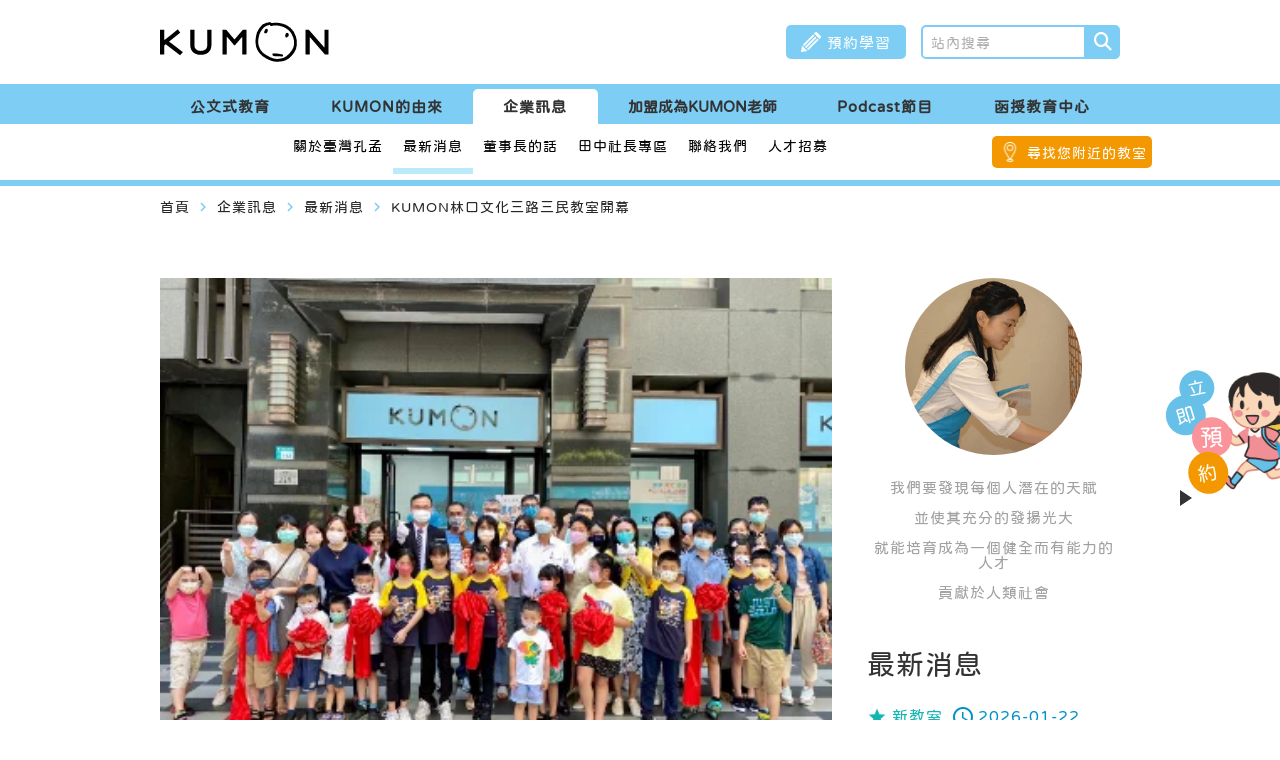

--- FILE ---
content_type: text/html;charset=UTF-8
request_url: https://kumon-km.com.tw/web/news/news_in.jsp?np_id=NP1668049736335
body_size: 9593
content:
<!DOCTYPE html PUBLIC "-//W3C//DTD XHTML 1.0 Transitional//EN" "http://www.w3.org/TR/xhtml1/DTD/xhtml1-transitional.dtd">
<html xmlns="http://www.w3.org/1999/xhtml" lang="zh-TW">
<head>
<title>KUMON公文式教育 | 個人化學習計畫，培養自學自習力</title>
<meta name="Robots" content="all" />
<meta name="revisit-after" content="7 days" />
<meta name="keywords" content="孔孟文化事業有限公司,KUMON" />
<meta name="copyright" content="孔孟文化事業有限公司" />
<meta name="description" content="KUMON公文式教育理念為我們要發現每個人潛在的天賦，並使其充分的發揚光大，就能培育成為一個健全而有能力的人才，貢獻於人類社會。" />
<!-- Google Tag Manager -->
<script>(function(w,d,s,l,i){w[l]=w[l]||[];w[l].push({'gtm.start':
new Date().getTime(),event:'gtm.js'});var f=d.getElementsByTagName(s)[0],
j=d.createElement(s),dl=l!='dataLayer'?'&l='+l:'';j.async=true;j.src=
'https://www.googletagmanager.com/gtm.js?id='+i+dl;f.parentNode.insertBefore(j,f);
})(window,document,'script','dataLayer','GTM-K88CZ2B');</script>
<!-- End Google Tag Manager --><!-- Facebook og 設定 -->
<meta property="og:title" content="KUMON林口文化三路三民教室開幕 --- KUMON公文式教育 | 個人化學習計畫，培養自學自習力"></meta>
<meta property="og:url" content="https://kumon-km.com.tw/web/news/news_in.jsp?np_id=NP1668049736335"></meta>
<meta property="og:image" content="https://kumon-km.com.tw:443/uploads/news/official/tw/1661826817_630d77016bafa.webp"></meta>
<meta property="og:description" content="KUMON林口文化三路三民教室開幕"></meta>
<!-- Facebook og 設定 -->
<meta http-equiv="X-UA-Compatible" content="IE=edge"/><!--讓ie在切換瀏覽器模式時 文件模式會使用最新的版本-->

<meta http-equiv="Content-Type" content="text/html; charset=utf-8" />


<!--RWD用-->
<meta charset="utf-8" />
<meta name="viewport" content="width=device-width, initial-scale=1.0" />
<!--RWD用-->

<!--android 手機板主題顏色用 更改網址列顏色-->
<meta name="theme-color" content="#666666">
<!--android 手機板主題顏色用-->

<meta name="format-detection" content="telephone=no"><!--取消行動版 safari 自動偵測數字成電話號碼-->

<!-- Canonical Tags -->
<link rel="canonical" href="https://kumon-km.com.tw/web/news/news_in.jsp?np_id=NP1668049736335">


<link rel="shortcut icon" href="../office_images/favicon.png" /><!--電腦版icon-->
<link rel="apple-touch-icon" href="../office_images/icon.png" /><!--手機版icon  57x57px-->
<link rel="apple-touch-icon" sizes="72x72" href="../office_images/icon-72.png" /><!--手機版icon  72x72px-->
<link rel="apple-touch-icon" sizes="114x114" href="../office_images/icon%402.png" /><!--手機版icon  114x114px-->

<!--內容區塊css-->
<link rel="stylesheet" type="text/css" href="../css/office_style.css"/>
<!--版頭區塊css-->
<link rel="stylesheet" type="text/css" href="../css/office_style_header.css"/>
<!--版腳區塊css-->
<link rel="stylesheet" type="text/css" href="../css/office_style_footer.css"/>

	<!-- 版本更新 jQuery by Judy 20251114 -->
	<!--google material icon-->
	<link rel="stylesheet" href="../icon_fonts/material_icons/material_icons.css">
	<link rel="stylesheet" href="../icon_fonts/material_icons/material_symbols_outlined.css">  <!-- 為了弱掃留原始檔案 -->
	<!-- <link href="https://fonts.googleapis.com/css2?family=Material+Icons" rel="stylesheet">
	<link href="https://fonts.googleapis.com/css2?family=Material+Symbols+Outlined" rel="stylesheet"> -->

	<!-- jQuery版本3.7.1 --><!-- 20251114 -->
	<!-- <script src="https://code.jquery.com/jquery-3.7.1.min.js" type="text/javascript"></script> -->
	<script src="../js/jquery/jquery-3.7.1.min.js" type="text/javascript"></script>  <!-- 為了弱掃留原始檔案 -->
	<!-- jQuery 遷移插件_簡化從舊版本jQuery的轉換3.5.2-->
	<!-- <script src="https://code.jquery.com/jquery-migrate-3.5.2.min.js" type="text/javascript"></script> -->
	<script src="../js/jquery/jquery-migrate-3.5.2.min.js" type="text/javascript"></script>  <!-- 為了弱掃留原始檔案 -->

<!--JavaScript共用區-->	
<!--調整檔名 modify by pekey 20221019 start-->
<script src="../js/official_common.js" type="text/javascript"></script>
<!--調整檔名 modify by pekey 20221019 end-->

<!-- Link Swiper's CSS_Swiper 8.0.6 -->
<link rel="stylesheet" href="../js/swiper-master/css/swiper-bundle.min.css">

<!-- InstanceBeginEditable name="head" -->
<!-- InstanceEndEditable -->
<!-- Font Awesome icon 20251114-->
<link rel="stylesheet" href="https://cdnjs.cloudflare.com/ajax/libs/font-awesome/6.6.0/css/all.min.css">
<!-- <link rel="stylesheet" type="text/css" href="../web/icon_fonts/font_awesome_icon/font_awesome_icon_all.min.css"/>--><!-- 為了弱掃留原始檔案 -->
	</head>
<body>
	<!-- Google Tag Manager (noscript) -->
<noscript><iframe src="https://www.googletagmanager.com/ns.html?id=GTM-K88CZ2B"
height="0" width="0" style="display:none;visibility:hidden"></iframe></noscript>
<!-- End Google Tag Manager (noscript) -->


    <script>
	var searchID = '22cb904e8918e4d41';
	function checkform(F){	
		if(F.as_q.value==""){
			alert("請輸入關鍵字!");
			return false;
		}else if(searchID != ""){
			var element = google.search.cse.element.getElement('search');
	        element.execute(F.as_q.value);
			return false;
		}else{
			F.submit();
			return true;
		}
	}
	</script>
	
	<div style="display:none;">
	<script>
			(function() {
			  var cx = '22cb904e8918e4d41';
			  var gcse = document.createElement('script');
			  gcse.type = 'text/javascript';
			  gcse.async = true;
			  gcse.src = 'https://cse.google.com/cse.js?cx=' + cx;
			  var s = document.getElementsByTagName('script')[0];
			  s.parentNode.insertBefore(gcse, s);
			})();
		</script>
		<gcse:searchbox-only gname="search" resultsUrl="https://kumon-km.com.tw:443/web/search/search.jsp"></gcse:searchbox-only>
	</div>
	<!--版頭-->
    <div class="header">
        <div class="hearder_topArea">
            <div class="wrap">

                <!-- 手機menu -->
                <div class="menu_btn">
                    <span>
                    </span>
                    <span>
                    </span>
                    <span>
                    </span>
                    <p>主選單</p>
                </div>

                <div class="header_signBtn_mobile">
                    <a href="../sign/sign.jsp">

                        <!-- 新增修改結構 modify by pekey 20221006 start-->
                        <div class="icon">
                            <img src="../office_images/icon_member.webp">
                        </div>
                        
                        <span>預約學習</span>
                        <!-- 新增修改結構 modify by pekey 20221006 end-->

                    </a>
                </div>

                <!--公司標誌 logo-->
                <h1 class="logo">
                    <a href="../../home.jsp">
                        <img src="../office_images/logo.svg" width="716" height="153" />
                    </a>
                </h1>


                <!-- 版頭右 -->
                <div class="headerRight">

                    <!-- 預約學習 -->
                    <div class="header_signBtn">
                        <a href="../sign/sign.jsp">
                            <!-- 新增icon + 報名學力診斷修改為預約學習 modify by pekey 20220926 start-->
                            <div class="icon">
                                <img src="../office_images/icon_member_white.webp" width="20px" height="auto">
                            </div>

                            <span>預約學習</span>
                            <!-- 新增icon + 報名學力診斷修改為預約學習 modify by pekey 20220926 end-->
                        </a>
                    </div>


                    <!--搜尋區塊-->
                    <form method="post" name="searchform" action="https://www.google.com/search" target="_blank"  onsubmit="javascript:return checkform(this);">
	                    <div class="search_areaPC">
	                    
	                        <!--搜尋框-->
	                        <div class="search_inAreaPC" id="searchArea_inPC">
	                            <div class="search_inBoxPC">
		                        	<input type="hidden" name="sitesearch" value="https://kumon-km.com.tw:443/web" />
		                            <input type="text" name="as_q" placeholder="站內搜尋" value="">
	                            </div>
	                            
	                            <div class="clearfloat">
	                            </div>
	                        </div>
	
	                        <!--搜尋icon-->
	                        <div class="search_iconPC">
	                            <label id="search_btnPC" onclick="return checkform(searchform);">
	                                <i class="fa-solid fa-magnifying-glass"></i>
	                            </label>
	                        </div>
	                        
	                    </div>
                    </form>

                </div>

            </div>
        </div>


        <!-- 新增修改 modify by pekey 20221006 start -->
        <!-- 電腦版-主按鍵區塊 -->
        <div class="navbar_topArea">
            <div class="wrap">

                <!--主按鍵 navbar-->
                <div class="navbar">
                    <div class="nav educate">
                        <a href="../suject/suject.jsp">
                            公文式教育
                        </a>
                    </div>

                    <div class="nav origin">
                        <a href="../about_kumon_face/about_kumon_face.jsp">
                            KUMON的由來
                        </a>
                    </div>

                    <div class="nav information">
                        <a href="../about/about.jsp">
                            企業訊息
                        </a>
                    </div>

                    <div class="nav">
                        <a href="../../franchise/home.jsp" target="_blank">
                            加盟成為KUMON老師
                        </a>
                    </div>
                    <!-- 新增 主按鍵 modify by Judy 20251114 -->
						<div class="nav podcast">
							<a href="../podcast/podcast.jsp">Podcast節目</a>
						</div>
                    <div class="nav">
                        <a href="../../vpl/home.jsp" target="_blank">
                            函授教育中心
                        </a>
                    </div>

                    <div class="clearfloat">
                    </div>
                </div>    

            </div>
        </div>
        

        <!-- 電腦版下拉選單 兼 手機版-主按鍵區塊 -->
        <!-- nav下區塊 -->
        <div class="navbar_bottomArea page">  
            <div class="wrap">  

                <!--主按鍵 navbar-->
                <div class="navbar">

                    <!-- 主按鍵-公文式教育 下拉選單 -->
                    <div class="mobile_topArea educate">
                        <!-- 手機版-主按鍵標題 -->
                        <div class="nav_title">
                            <span>公文式教育</span>

                            <div class="navTitle_menuClose">
                                <div class="icon">
                                    <img src="../office_images/icon_sp_menu_close.webp">
                                </div>
                                
                                <span>關閉</span>
                            </div>
                        </div>
                        

						<!-- 當前模式class 加 active -->
                        <div class="nav ">
                            <a href="javascript:void(0);">
                                教材特點
                            </a>

                            <!--下拉選單-->
                            <div class="navOpen pc">
                                <div class="navOpenBg">
                                    <div class="navOpenList">
                                        <a href="../suject/suject.jsp">
                                            全部
                                        </a>
                                    </div>

                                    <div class="navOpenList">
                                        <a href="../suject/suject_math.jsp">
                                            數學
                                        </a>
                                    </div>

                                    <div class="navOpenList">
                                        <a href="../suject/suject_eng.jsp">
                                            英文
                                        </a>
                                    </div>

                                    <div class="navOpenList">
                                        <a href="../suject/suject_chinese.jsp">
                                            國語
                                        </a>
                                    </div>

                                    <div class="navOpenList">
                                        <a href="../suject/suject_pen.jsp">
                                            運筆
                                        </a>
                                    </div>
                                </div>
                            </div>
                        
                            <div class="navOpen mobile" >
                                <div class="navOpenBg">
                                    
                                    <div class="navOpenList">
                                        <a href="../suject/suject.jsp">
                                            全部
                                        </a>
                                    </div>
                                    
                                    <div class="navOpenList">
                                        <a href="../suject/suject_math.jsp">
                                            數學
                                        </a>
                                    </div>

                                    <div class="navOpenList">
                                        <a href="../suject/suject_eng.jsp">
                                            英文
                                        </a>
                                    </div>

                                    <div class="navOpenList">
                                        <a href="../suject/suject_chinese.jsp">
                                            國語
                                        </a>
                                    </div>

                                    <div class="navOpenList">
                                        <a href="../suject/suject_pen.jsp">
                                            運筆
                                        </a>
                                    </div>
                                    
                                    <div class="clearfloat">
                                    </div>
                                </div>
                            </div> 

                        </div>
                        

                        <div class="nav ">
                            <a href="javascript:void(0);">
                                按年齡與學年劃分
                            </a>
                            
                            <!--主按鍵展開-->
                            <div class="navOpen pc">
                                <div class="navOpenBg">
                                    <div class="navOpenList">
                                        <a href="../schoolage/schoolage.jsp">
                                            全部
                                        </a>
                                    </div>
                                    <div class="navOpenList">
                                        <a href="../schoolage/schoolage_toddler.jsp">
                                            嬰幼兒0-2歲
                                        </a>
                                    </div>
                                    <div class="navOpenList">
                                        <a href="../schoolage/schoolage_preschool.jsp">
                                            學齡前3-5歲
                                        </a>
                                    </div>
                                    <div class="navOpenList">
                                        <a href="../schoolage/schoolage_primary_school_students.jsp">
                                            小學生6-11歲
                                        </a>
                                    </div>
                                    <div class="navOpenList">
                                        <a href="../schoolage/schoolage_teenager.jsp">
                                            青少年12歲以上
                                        </a>
                                    </div>

                                </div>
                            </div>
                        
                            <div class="navOpen mobile" >
                                <div class="navOpenBg">
                                    
                                    <div class="navOpenList">
                                        <a href="../schoolage/schoolage.jsp">
                                            全部
                                        </a>
                                    </div>
                                    <div class="navOpenList">
                                        <a href="../schoolage/schoolage_toddler.jsp">
                                            嬰幼兒0-2歲
                                        </a>
                                    </div>
                                    <div class="navOpenList">
                                        <a href="../schoolage/schoolage_preschool.jsp">
                                            學齡前3-5歲
                                        </a>
                                    </div>
                                    <div class="navOpenList">
                                        <a href="../schoolage/schoolage_primary_school_students.jsp">
                                            小學生6-11歲
                                        </a>
                                    </div>
                                    <div class="navOpenList">
                                        <a href="../schoolage/schoolage_teenager.jsp">
                                            青少年12歲以上
                                        </a>
                                    </div>

                                    <div class="clearfloat">
                                    </div>

                                </div>
                            </div>
                        </div>


                        <!-- 無下拉選單class新增 link -->
                        <div class="nav link ">
                            <a href="../how/how.jsp">
                                如何學習
                            </a>
                        </div>

                        <!-- 無下拉選單class新增 link -->
                        <div class="nav link ">
                            <a href="../fee/fee.jsp">
                                費用
                            </a>
                        </div>

                        <!-- 無下拉選單class新增 link -->
                        <div class="nav link ">
                            <a href="../qa/qa.jsp">
                                常見問題
                            </a>
                        </div>

                        <!-- 無下拉選單class新增 link -->
                        <div class="nav link ">
                            <a href="../kumon_time/kumon_time.jsp">
                                學齡前教育
                            </a>
                        </div>

                        <!-- 無下拉選單class新增 link -->
                        <div class="nav link ">
                            <a href="../asf/asf.jsp">                      
                                ASF專區
                            </a>
                        </div>

                        <!-- 無下拉選單class新增 link -->
                        <div class="nav link ">
                            <a href="../learn_share/learn_share.jsp">
                                學習與分享
                            </a>
                        </div>


                        <!-- 新增此區塊 modify by pekey 20221028 start -->
                        <div class="nav mobile">
                            <a href="../about_kumon_face/about_kumon_face.jsp">
                                KUMON的由來
                            </a>
                        </div>

                        <div class="nav mobile">
                            <a href="../about/about.jsp">
                                企業訊息
                            </a>
                        </div>

                        <div class="nav mobile">
                            <a href="../../franchise/home.jsp" target="_blank">
                                加盟成為KUMON老師
                            </a>
                        </div>
                        <!-- 新增此區塊 modify by pekey 20221028 end -->
                        <!-- 新增 主按鍵 modify by Judy 20251114 -->
						<div class="nav mobile">
							<a href="../podcast/podcast.jsp">Podcast節目</a>
						</div>
                    </div>


                    <!-- 主按鍵-KUMON的由來 下拉選單 -->
                    <div class="mobile_topArea origin">
                        <!-- 手機版-主按鍵標題 -->
                        <div class="nav_title">
                            <span>KUMON的由來</span>

                            <div class="navTitle_menuClose">
                                <div class="icon">
                                    <img src="../office_images/icon_sp_menu_close.webp">
                                </div>
                                
                                <span>關閉</span>
                            </div>
                        </div>


                        <!-- 無下拉選單class新增 link -->
                        <div class="nav link ">
                            <a href="../about_kumon_face/about_kumon_face.jsp">
                                關於KUMON
                            </a>
                        </div>

                        <!-- 無下拉選單class新增 link -->
                        <div class="nav link ">
                            <a href="../features/features.jsp">
                                公文特點
                            </a>
                        </div>

                        <!-- 無下拉選單class新增 link -->
                        <div class="nav link ">
                            <a href="../idea/idea.jsp">
                                公文理念
                            </a>
                        </div>

                        
                        <!-- 暫時隱藏此功能 -->
                        <!-- 無下拉選單class新增 link -->
                        <!-- <div class="nav link">
                            <a href="../ebooks/ebooks.jsp">
                                電子書
                            </a>
                        </div> -->

                        <!-- 無下拉選單class新增 link -->
                        <div class="nav link ">
                            <a href="../store/store.jsp">
                                公文公先生的故事
                            </a>
                        </div>
                        
                        <!-- 新增此區塊 modify by pekey 20221028 start -->
                        <div class="nav mobile">
                            <a href="../suject/suject.jsp">
                                公文式教育
                            </a>
                        </div>

                        <div class="nav mobile">
                            <a href="../about/about.jsp">
                                企業訊息
                            </a>
                        </div>

                        <div class="nav mobile">
                            <a href="../../franchise/home.jsp" target="_blank">
                                加盟成為KUMON老師
                            </a>
                        </div>
                    </div>


                    <!-- 主按鍵-企業訊息 下拉選單 -->
                    <div class="mobile_topArea information">
                        <!-- 手機版-主按鍵標題 -->
                        <div class="nav_title">
                            <span>企業訊息</span>

                            <div class="navTitle_menuClose">
                                <div class="icon">
                                    <img src="../office_images/icon_sp_menu_close.webp">
                                </div>
                                
                                <span>關閉</span>
                            </div>
                        </div>


                        <!-- 無下拉選單class新增 link -->
                        <div class="nav link ">
                            <a href="../about/about.jsp">
                                關於臺灣孔孟
                            </a>
                        </div>

                        <!-- 無下拉選單class新增 link -->
                        <div class="nav link active">
                            <a href="../news/news.jsp">
                                最新消息
                            </a>
                        </div>

                        <!-- 無下拉選單class新增 link -->
                        <div class="nav link ">
                            <a href="../chairman/chairman.jsp">
                                董事長的話
                            </a>
                        </div>

                        <!-- 無下拉選單class新增 link -->
                        <div class="nav link ">
                            <a href="../jp_president/jp_president.jsp">
                                田中社長專區
                            </a>
                        </div>

                        <!-- 無下拉選單class新增 link -->
                        <div class="nav link ">
                            <a href="../contact/contact.jsp">
                                聯絡我們
                            </a>
                        </div>

                        <!-- 外連選單class新增 outerLink -->
<!--                         <div class="nav outerLink"> -->
<!--                             <a href="../../vpl/home.jsp" target="_blank"> -->
<!--                                 函授教育中心 -->
<!--                             </a> -->
<!--                         </div> -->
                        
                         <!-- 外連選單class新增 outerLink -->
                        <div class="nav outerLink">
                            <a href=https://www.104.com.tw/company/1a2x6bkenf#info06 target="_blank">
                                人才招募</a>
                        </div>
                        
                        <!-- 新增此區塊 modify by pekey 20221028 start -->
                        <div class="nav mobile">
                            <a href="../suject/suject.jsp">
                                公文式教育
                            </a>
                        </div>

                        <div class="nav mobile">
                            <a href="../about_kumon_face/about_kumon_face.jsp">
                                KUMON的由來
                            </a>
                        </div>

                        <div class="nav mobile">
                            <a href="../../franchise/home.jsp" target="_blank">
                                加盟成為KUMON老師
                            </a>
                        </div>
                         <!-- 新增 主按鍵 modify by Judy 20251114 -->
						<div class="nav mobile">
							<a href="../podcast/podcast.jsp">Podcast節目</a>
						</div>  
<!--                         <div class="nav"> -->
<!--                         <a href="../../vpl/home.jsp" target="_blank"> -->
<!--                             函授教育中心 -->
<!--                         </a> -->
<!--                     	</div> -->
                        <!-- 新增此區塊 modify by pekey 20221028 end -->                        
                    </div>


                    <!-- 主按鍵-Podcast節目 下拉選單 20251114 -->
                    <div class="mobile_topArea podcast">
                        <!-- 手機版-主按鍵標題 -->
                        <div class="nav_title">
                            <span>Podcast節目</span>

                            <div class="navTitle_menuClose">
                                <div class="icon">
                                    <img src="../office_images/icon_sp_menu_close.webp">
                                </div>
                                
                                <span>關閉</span>
                            </div>
                        </div>


                        <!-- 新增此區塊 modify by pekey 20221028 start -->
                        <div class="nav mobile">
                            <a href="../suject/suject.jsp">
                                公文式教育
                            </a>
                        </div>

                        <div class="nav mobile">
                            <a href="../about_kumon_face/about_kumon_face.jsp">
                                KUMON的由來
                            </a>
                        </div>

                        <div class="nav mobile">
                            <a href="../about/about.jsp">
                                企業訊息
                            </a>
                        </div>
						
                        <div class="nav mobile">
                            <a href="franchise/home.jsp" target="_blank">
                                加盟成為KUMON老師
                            </a>
                        </div>
						
						
                    </div>


                    <!-- 手機板menu bottom -->
                    <div class="mobile_bottomArea">
                    
                        <!-- menu底部搜尋區塊 -->
                        <form method="post" name="searchformMobile" action="https://www.google.com/search" target="_blank"  onsubmit="javascript:return checkform(this);">
	                        <div class="mobile_search">
	                        	<input type="hidden" name="sitesearch" value="https://kumon-km.com.tw:443/web" />
	                            <input type="text" name="as_q" placeholder="站內搜尋" value="">	      
	                            <span>
	                                <i class="fa-solid fa-magnifying-glass" onclick="return checkform(searchformMobile);"></i>
	                            </span>
	                        </div>
                        </form>

                        <!-- menu底部社群區塊 -->
                        <div class="mobile_snsArea">
                        
                        	<div class="mobile_snsList">
                                <a href="https://s.no8.io/link/channels/qcwPZJhDDl" target="_blank">
                                    <img src="../office_images/btn_line.webp">
                                </a>
                            </div>                        	
                            <div class="mobile_snsList">
                                <a href="https://www.instagram.com/kumon_taiwan/" target="_blank">
                                    <img src="../office_images/btn_insta.webp">
                                </a>
                            </div>                            
                            <div class="mobile_snsList">
                                <a href="https://www.youtube.com/c/KUMON%E8%87%BA%E7%81%A3%E5%AD%94%E5%AD%9F" target="_blank">
                                    <img src="../office_images/btn_youtube.webp">
                                </a>
                            </div>                            
                            <div class="mobile_snsList">
                                <a href="https://www.facebook.com/profile.php?id=100063696315151" target="_blank">
                                    <img src="../office_images/btn_fb.webp">
                                </a>
                            </div>                            
                            </div>


                        <!-- menu底部關閉區塊 -->
                        <div class="mobile_menuClose">
                            <span>關閉</span>
                        </div>

                    </div>
                </div>


                <div class="classroom_searchButton">
                    <a href="../class_room/class_room.jsp">
                        <div class="icon">
                            <img src="../office_images/header_location.webp">
                        </div>

                        <span>尋找您附近的教室</span>
                    </a>
                </div>
                
            </div>
        </div>
        <!-- 新增修改 modify by pekey 20221006 end -->
        
        <div class="clearfloat">
        </div>
    </div>
    



<!-- InstanceBeginEditable name="navbar_js" -->
<!-- 新增 modify by pekey 20221006 start -->
<script>
    // 需要每頁去控制要出現的選單
    $(function(){
    	
    	
        // 此為主按鍵-企業訊息-頁面適用js
        $(".nav.information").toggleClass("active");
        $(".navbar_bottomArea").toggleClass("information");
        
    });
</script>
<!-- 新增 modify by pekey 20221006 end -->
<!-- InstanceEndEditable --><!--主內容區塊-->
    <!--內頁class加 page-->
    <div class="main page" id="top">
    	 
        <!--內頁內容_上方區塊-->
        <div class="pageContent_topArea">
        	<div class="wrap">     
               
            	<!--麵包屑-->
                <div class="crumb_bg">
                    <div class="crumb_area">
                                
                        <span>
                            <a href="../../home.jsp">
                                首頁
                            </a>
                        </span> 
                        
                        <i class="material-icons">navigate_next</i>
                        
						<!-- InstanceBeginEditable name="crumb" -->
                        
                        <span>企業訊息</span>   
                        
                        <i class="material-icons">navigate_next</i>
                        
                        <span>最新消息</span>
                        
                        <i class="material-icons">navigate_next</i>
                        
                        <span>KUMON林口文化三路三民教室開幕</span>  
                        
						<!-- InstanceEndEditable -->
                        
                    </div>
                </div>
                
        		<div class="clearfloat">
                </div>
            </div>    
        </div>
        
        
        
        <!--內頁內容區塊-->
        <div class="pageContent">
		   <!-- InstanceBeginEditable name="pageContent" -->
            <div class="asfIn_bg">
                <div class="wrap">
                    <div class="asfIn_leftArea">
                        <div class="asfIn_leftImg">
                            <img src="/uploads/news/official/tw/1661826817_630d77016bafa.webp" title="KUMON林口文化三路三民教室開幕" alt="KUMON林口文化三路三民教室開幕">
                        </div>
                        <div class="asfIn_leftTit">
                            KUMON林口文化三路三民教室開幕</div>
                        <div class="news_listCategory sty3">
                        	<span class="date">2022-08-30</span>
                        </div>
                        <section class="text_area" style="font-size: 16px; line-height:1.5; color:#A0A0A0;">
                            <p>恭喜KUMON林口文化三路三民教室開幕，這也是林口的第二間KUMON教室。黃嘉雯老師以自身教養孩子的經驗，體會到當孩子擁有學習意願，會展現出高度興趣及熱忱，而這與KUMON重視的自學力相當契合。黃老師期盼能透過KUMON的學習，幫助更多孩子發展出相信自己做得到、願意嘗試挑戰看看，到最後達成目標而得到滿滿信心，未來學習能更游刃有餘，自信的發展更多自己有興趣的領域！<br /><br /></p>
<p>KUMON林口文化三路三民教室 黃嘉雯老師<br />0963-035-953<br />新北市林口區文化三路一段39巷118號1樓&nbsp;<br />➤<u><a href="https://www.facebook.com/KUMON-%E6%9E%97%E5%8F%A3%E6%96%87%E5%8C%96%E4%B8%89%E8%B7%AF%E4%B8%89%E6%B0%91%E6%95%99%E5%AE%A4-112124821513135">林口文化三路三民教室FB粉絲專頁</a><br /><br /></u></p>
<p><img src="http://www.kumon-km.com.tw/image/data/202208302.jpg" alt="" data-cke-saved-src="http://www.kumon-km.com.tw/image/data/202208302.jpg" /></p>
<p><img src="http://www.kumon-km.com.tw/image/data/202208303.jpg" alt="" data-cke-saved-src="http://www.kumon-km.com.tw/image/data/202208303.jpg" /></p>
<p><u>&nbsp;</u></p></section>
                        <div class="backBtn blue2 sty2">
                            <input type="button" value="返回前頁" onclick="location='javascript:window.history.back();'" class="back">
                            <div class="contact_mediaIcon">
                                <div class="contact_mediaImg">
                                    <a href="http://www.facebook.com/sharer/sharer.php?u=https://kumon-km.com.tw/web/news/news_in.jsp?np_id=NP1668049736335" target="_blank">
                                        <img src="images/icon_01.webp">
                                    </a>
                                </div>
                                <div class="contact_mediaImg">
                                    <a href="https://lineit.line.me/share/ui?url=https://kumon-km.com.tw/web/news/news_in.jsp?np_id=NP1668049736335" target="_blank">
                                        <img src="images/icon_02.webp">
                                    </a>
                                </div>
                                <!-- <div class="contact_mediaImg">
                                    <a href="#">
                                        <img src="images/icon_03.webp">
                                    </a>
                                </div>
                                <div class="contact_mediaImg">
                                    <a href="#">
                                        <img src="images/icon_04.webp">
                                    </a>
                                </div> -->
                            </div>
                        </div>
                    </div>     
                    <div class="asfIn_rightArea">
                        <div class="asfIn_right">
                            <div class="newsIn_img">
                                <img src="images/news8.png">
                            </div>
                            <div class="newsIn_brief">
                                <span>我們要發現每個人潛在的天賦</span>
                                <span>並使其充分的發揚光大</span>
                                <span>就能培育成為一個健全而有能力的人才</span>
                                <span>貢獻於人類社會</span>
                            </div>
                        </div>




                        <div class="asfIn_right">
                            <div class="asfIn_rightTit">
                                <span>最新消息</span>
                            </div>
                            <div class="asfIn_rList_area">

								<div class="asfIn_rList sty2">
                                    <div class="news_listCategory sty2">
                                    	<span class="category">新教室</span>
                                        <span class="date">2026-01-22</span>
                                    </div>
                                    <a href="news_in.jsp?np_id=NP1769071742911">
                                        <div class="news_rightTit">
                                            <span>恭喜KUMON 大園領航北路教室開幕！</span>
                                        </div>
                                    </a>
                                    
                                </div>
                                <div class="asfIn_rList sty2">
                                    <div class="news_listCategory sty2">
                                    	<span class="category">新春好禮</span>
                                        <span class="date">2026-01-06</span>
                                    </div>
                                    <a href="news_in.jsp?np_id=NP1767680436812">
                                        <div class="news_rightTit">
                                            <span>新春加碼抽，好運馬上到！</span>
                                        </div>
                                    </a>
                                    
                                </div>
                                <div class="asfIn_rList sty2">
                                    <div class="news_listCategory sty2">
                                    	<span class="category">持續學習</span>
                                        <span class="date">2025-12-22</span>
                                    </div>
                                    <a href="news_in.jsp?np_id=NP1766383150184">
                                        <div class="news_rightTit">
                                            <span>✧ 持續學習KUMON，抽百萬好禮 ✧</span>
                                        </div>
                                    </a>
                                    
                                </div>
                                <div class="asfIn_rList sty2">
                                    <div class="news_listCategory sty2">
                                    	<span class="date">2025-11-28</span>
                                    </div>
                                    <a href="news_in.jsp?np_id=NP1764302705711">
                                        <div class="news_rightTit">
                                            <span>KUMON 全新 Podcast《從學會到會學》上線囉！</span>
                                        </div>
                                    </a>
                                    
                                </div>
                                </div>
                        </div>
                        
                    </div>
                </div> 
            </div>
            
            
            <!-- InstanceEndEditable -->
            
            <!--移除 modify by pekey 20221006 start-->
            <!--<div class="clearfloat"></div>-->
            <!--移除 modify by pekey 20221006 end-->
        </div>
        
    </div>  

	<!--版腳-->
    <div class="footer">

    	<div class="fixed_reserve_area active">
	        <div class="fixed_reserve">
	            <a href="../sign/sign.jsp" target="_blank">
                    <div class="title">
                        <span>立</span>
                        <span>即</span>
                        <span>預</span>
                        <span>約</span>                        
                    </div>
                    <div class="img">
                        <img src="../office_images/reserve_img.webp" alt="" />
                    </div>
                </a>
	        </div>

            <div class="arrow">
                <b></b>
            </div>
        </div>

    	<!--浮動top鍵--><!--js在common.js內-->
        <!--新增修改此區塊 modify by pekey 20221006 start-->
        <div class="topBtn_area">
			<!-- InstanceBeginEditable name="topBtn" -->
            <div class="topBtn_list">
                <a href="#top">
                    <span>TOP</span>
                </a>
            </div>
            <!-- InstanceEndEditable -->
        </div>
	    <!--新增修改此區塊 modify by pekey 20221006 end-->
        
    
        <!-- 從main移動至版腳區塊內 modify by pekey 20221006 start -->
        <!-- icon區塊 -->
        <div class="index_iconBg">
            <div class="index_iconArea">

                <!-- 左側icon -->
                <div class="fixedMenuListArea">
                    <div class="fixedMenuList">
                        <div class="fixedMenuListIn">
                            <!-- 補上連結 modify by pekey 20220926 start -->
                            <a href="../schoolage/schoolage.jsp">
                            <!-- 補上連結 modify by pekey 20220926 end -->
                                <div class="fixedMeunImg">
                                    <img src="../office_images/icon_student.webp">
                                </div>
                                <div class="fixedMenuBrief">
                                    年齡．學年
                                </div>
                            </a> 
                        </div>
                    </div>
        
                    <div class="fixedMenuList">
                        <div class="fixedMenuListIn">
                            <!-- 補上連結 modify by pekey 20220926 start -->
                            <a href="../suject/suject.jsp">
                            <!-- 補上連結 modify by pekey 20220926 end -->
                                <div class="fixedMeunImg">
                                    <img src="../office_images/icon_write.webp">
                                </div>
                                <div class="fixedMenuBrief">
                                    科目教材
                                </div>
                            </a>
                            
                        </div>
                    </div>
        
                    <div class="fixedMenuList">
                        <div class="fixedMenuListIn">
                            <!-- 補上連結 modify by pekey 20220926 start -->
                            <a href="../how/how.jsp">
                            <!-- 補上連結 modify by pekey 20220926 end -->
                                <div class="fixedMeunImg">
                                    <img src="../office_images/icon_list.webp">
                                </div>
                                <div class="fixedMenuBrief">
                                    如何學習
                                </div>
                            </a>             
                        </div>
                    </div>
        
                    <div class="fixedMenuList">
                        <div class="fixedMenuListIn">
                            <!-- 補上連結 modify by pekey 20220926 start -->
                            <a href="../class_room/class_room.jsp">
                            <!-- 補上連結 modify by pekey 20220926 end -->
                                <div class="fixedMeunImg">
                                    <img src="../office_images/icon_location.webp">
                                </div>
                                <div class="fixedMenuBrief">
                                    教室搜尋
                                </div>
                            </a>
                        </div>
                    </div>
                </div>

                <!-- 右側搜尋 -->
                <div class="index_iconSearch">
                    <input type="search" placeholder="站內搜尋">
                    <div class="index_iconSearchBtn">
                        <a href="../class_room/class_room.jsp">
                            <i class="fa-solid fa-magnifying-glass"></i>
                        </a>
                    </div>
                </div>
            </div>
            
        </div>
        <!-- 從main移動至版腳區塊內 modify by pekey 20221006 end -->
 
        <!-- 版腳浮動   -->
        <div class="fixedMenu">
            <div class="fixedMenuListArea">
                <div class="fixedMenuList">
                    <div class="fixedMenuListIn">
                        <a href="../schoolage/schoolage.jsp">
                            <div class="fixedMeunImg">
                                <img src="../office_images/icon_student.webp">
                            </div>
                            <div class="fixedMenuBrief">
                                年齡．學年
                            </div>
                        </a> 
                    </div>
                </div>

                <div class="fixedMenuList">
                    <div class="fixedMenuListIn">
                        <a href="../suject/suject.jsp">
                            <div class="fixedMeunImg">
                                <img src="../office_images/icon_write.webp">
                            </div>
                            <div class="fixedMenuBrief">
                                科目教材
                            </div>
                        </a>
                    
                    </div>
                </div>

                <div class="fixedMenuList">
                    <div class="fixedMenuListIn">
                        <a href="../how/how.jsp">
                            <div class="fixedMeunImg">
                                <img src="../office_images/icon_list.webp">
                            </div>
                            <div class="fixedMenuBrief">
                                如何學習
                            </div>
                        </a>             
                    </div>
                </div>

                <div class="fixedMenuList">
                    <div class="fixedMenuListIn">
                        <a href="../class_room/class_room.jsp">
                            <div class="fixedMeunImg">
                                <img src="../office_images/icon_location.webp">
                            </div>
                            <div class="fixedMenuBrief">
                                教室搜尋
                            </div>
                        </a>
                        
                    </div>
                </div>
            </div>

        </div>
    	
        
        <!--版腳內容區塊-->
        <div class="footer_content">
        	
            <!-- 版腳上區塊 -->
            <div class="footer_topArea">
                <div class="wrap">
                    
                    <!-- 版腳上左 -->
                    <div class="footer_topLeftArea">
                        <!--公司標誌 footer_logo-->
                        <div class="footer_logo">
                            <a href="../../home.jsp">
                                <img src="../office_images/footer_logo.svg" />
                            </a>
                        </div>


                        <!--版腳資訊 footer_information-->
                        <div class="footer_information">
                        
                        	<div class="footer_informationTit">
                                台灣總代理:孔孟文化事業有限公司</div>
                            <div class="footer_informationBrief footerLocation">
                                104 台北市民權西路48號11樓</div>
                            <div class="footer_informationBrief footerPhone">
                                0800-738-899</div>
                            <div class="footer_informationBrief footerEmail">
                               <a href="mailto:service@kumon-km.com.tw">service@kumon-km.com.tw</a>
                            </div>
                            <div class="footer_informationBrief footerService">
                                週一至五9:00 ~ 18:00<span>
                                非上班時間提供語音留言服務</span>
                                </div>
                            </div>
                    </div>


                    <!-- 版腳上右 -->
                    <div class="footer_topRightArea">

                        <!-- 三塊主按鍵區 -->
                        <div class="footer_navbar">
                        	<div class="footer_navTit">
                                關於KUMON
                            </div>
                            <div class="footer_nav navAbout">
                                KUMON的原點:起源於父親對孩子的愛－於1958年在大阪創立公司，並決心開設更多的公文式教室，以「自學自習到高中教材」為目標，讓每個孩子自學自習適合自己能力的內容來提高能力－公文式學習法的推廣由此開始。</div>
                            </div>


                        <div class="footer_navbar">
                            <div class="footer_navTit">
                                快速連結
                            </div>

                            <!-- 新增連結 modify by pekey 20220926 start -->
                            <div class="footer_navArea">
                                <div class="footer_nav two">
                                    <a href="../about_kumon_face/about_kumon_face.jsp">
                                        關於KUMON
                                    </a>
                                </div>

                                <div class="footer_nav two">
                                    <a href="../asf/asf.jsp">
                                        ASF專區
                                    </a>
                                </div>

                                <div class="footer_nav two">
                                    <a href="../suject/suject.jsp">
                                        KUMON教材
                                    </a>
                                </div>

                                <div class="footer_nav two">
                                    <a href="../kumon_time/kumon_time.jsp">
                                        Kumon Time
                                    </a>
                                </div>

                                <div class="footer_nav two">
                                    <a href="../how/how.jsp">
                                        如何學習
                                    </a>
                                </div>

                                <div class="footer_nav two">
                                    <a href="../news/news.jsp">
                                        最新消息
                                    </a>
                                </div>

                                <div class="footer_nav two">
                                    <a href="../class_room/class_room.jsp">
                                        教室資訊
                                    </a>
                                </div>

                                <div class="footer_nav two">
                                    <a href="../contact/contact.jsp">
                                        聯絡我們
                                    </a>
                                </div>

                                <div class="footer_nav two">
                                    <a href="../sign/sign.jsp">
                                        預約學習
                                    </a>
                                </div>

                                <div class="footer_nav two">
                                    <a href="../../uploads/index/PrivacyPolicy.pdf" target="_blank">
                                        隱私權政策
                                    </a>
                                </div>

                                <div class="footer_nav two">
                                    <!-- 調整成另開頁面模式 modify by pekey 20221006 start -->
                                    <a href="../../vpl/home.jsp" target="_blank">
                                        台灣KUMON函授教育中心
                                    </a>
                                    <!-- 調整成另開頁面模式 modify by pekey 20221006 end -->
                                </div>

                            </div>
                            <!-- 新增連結 modify by pekey 20220926 end -->
                        </div>


                        <div class="footer_navbar">
                            <div class="footer_navTit">
                                社群連結
                            </div>
                            
                            <!-- 補上連結 modify by pekey 20220926 start -->
                            <div class="footer_informationIconArea">
                            	<div class="footer_informationIcon">
                                    <a href="https://www.facebook.com/profile.php?id=100063696315151" target="_blank">
                                        <img src="../office_images/fb_icon.webp">
                                    </a>
                                </div>
                                <div class="footer_informationIcon">
                                    <a href="https://www.instagram.com/kumon_taiwan/" target="_blank">
                                        <img src="../office_images/ig_icon.webp">
                                    </a>
                                </div>
                                <div class="footer_informationIcon">
                                    <a href="https://s.no8.io/link/channels/qcwPZJhDDl" target="_blank">
                                        <img src="../office_images/line_icon.webp">
                                    </a>
                                </div>
                                <div class="footer_informationIcon">
                                    <a href="https://www.youtube.com/c/KUMON%E8%87%BA%E7%81%A3%E5%AD%94%E5%AD%9F" target="_blank">
                                        <img src="../office_images/yt_icon.webp">
                                    </a>
                                </div>
                                </div>
                            <!-- 補上連結 modify by pekey 20220926 end -->
                        </div>

                    </div>
                </div>
            </div>
            

            <!-- 版腳下區塊 -->
            <div class="footer_bottomArea">
                <!--版權宣告-->
                <div class="copyright">
                    <!-- 新增wrap modify by pekey 20221006 start -->
                    <div class="wrap">
                        「KUMON標徵、商標及本網頁的網址(網域)的權利歸屬於公文教育研究會;授權台灣總代理孔孟文化事業有限公司運作本網站。」
                        <span>COPYRIGHT © 2026 KON MON CULTURAL COMPANY LIMITED ALL RIGHTS RESERVED.</span>
                    </div>
                    <!-- 新增wrap modify by pekey 20221006 end -->
                </div>
            </div>

        </div>
        
    </div></body>
</html>


--- FILE ---
content_type: text/css
request_url: https://kumon-km.com.tw/web/css/office_style.css
body_size: 208115
content:
/*20160930 by kevin*/
@charset "utf-8";
/* CSS Document */

/*------------------------------------------CSS Reset 開始-------------------------------*/
/* http://meyerweb.com/eric/tools/css/reset/ 
   v2.0 | 20110126
   License: none (public domain)
*/

html, div, span, applet, object, iframe, blockquote, pre,
a, abbr, acronym, address, big, cite, code,
del, dfn, em, img, ins, kbd, q, s, samp,
small, strike, strong, sub, sup, tt, var,
b, u, i, center, dt, dd, li,
fieldset, form, label, legend,
 caption, tbody, tfoot, thead, th,
article, aside, canvas, details, embed, 
figure, figcaption, footer, header, hgroup, 
menu, nav, output, ruby, section, summary,
time, mark, audio, video {
	margin: 0;
	padding: 0;
	border: 0;
	font-size: 100%;
	/*font: inherit;*//*修改部分 by kevin 20140822*/
	/*vertical-align: baseline;*//*修改部分 by kevin 20140822*/
}
/* HTML5 display-role reset for older browsers */
article, aside, details, figcaption, figure, 
footer, header, hgroup, menu, nav, section {
	display: block;
}
body {
	line-height: 1;
}
ol, ul {
	/*list-style: none;*//*修改部分 by kevin 20140822 會影響到網邊*/
}
blockquote, q {
	quotes: none;
}
blockquote:before, blockquote:after,
q:before, q:after {
	content: '';
	content: none;
}
table {
	/*border-collapse: collapse;
	border-spacing: 0;*/
}

body{ 
	margin: 0; 
	padding: 0;
	background: #fff;
	color: #333;
	font-family: "jf-openhuninn",Arial, Helvetica, sans-serif, "Century Gothic", "Times New Roman", Times, serif, "微軟正黑體", "新細明體";
	/*overflow-x: hidden;*/
	letter-spacing: 1px;
	-webkit-text-size-adjust: none;/*解決iphone橫平轉豎屏時字變大的問題*/
}

/* ~~ 元素/標籤選取器 ~~ */
ul, ol, dl { /* 由於瀏覽器之間的差異，最佳作法是在清單中使用零寬度的欄位間隔及邊界。為了保持一致，您可以在這裡指定所要的量，或在清單包含的清單項目 (LI、DT、DD) 上指定所要的量。請記住，除非您寫入較為特定的選取器，否則在此執行的作業將重疊顯示到 .nav 清單。 */
	padding: 0;
	margin: 0;
}

/*-----↓↓↓↓新增部分 by kevin 20150108 為了網編↓↓↓↓-----*/
ul, ol {
	padding-left:40px;
}
/*-----↑↑↑↑新增部分 by kevin 20150108 為了網編↑↑↑↑-----*/

/*h1, h2, h3, h4, h5, h6,*/ p {	margin: 0; padding: 0;}

/*img{ display:block;}*//*清除IE7下方溢位*/

a img { /* 這個選取器會移除某些瀏覽器在影像由連結所圍繞時，影像周圍所顯示的預設藍色邊框 */
	border: none;}

.clearfloat { /* 這個類別可放置在 <br /> 或空白的 Div 上，當做接在 #container 內最後一個浮動 Div 後方的最後一個元素 (如果從 #container 移除或取出 #footer) */
	clear:both;
	height:0;
	font-size: 1px;
	line-height: 0px;
}
a{ 
	/*color:#ccc;*//*修改部分 by kevin 20140814 會影響到網編區 不宜使用*/
	text-decoration: none;
	outline: none;/* for Firefox Google Chrome  *//*讓a點擊時不會出現框線*/
  	behavior:expression(this.onFocus=this.blur());  /* for IE *//*讓a點擊時不會出現框線*/
}
a:hover { 
	/*color:#ccc;*//*修改部分 by kevin 201450108 太醜了所以刪掉*/
	text-decoration:underline;
	/*opacity:0.9;新增部分 by kevin 20150121*//*會影響到輪播 刪除 by kevin 20150324*/
}
	
a:active, a:focus {/* 這個選取器群組可以讓使用鍵盤導覽的使用者，也和使用滑鼠的使用者一樣擁有相同的滑過體驗。 */
	text-decoration: none; }
	
area {
	outline:none;
}
/*------------------------------------------CSS Reset 結束-------------------------------*/

/*------------------------------------------icon-字型 開始-------------------------------*/
@font-face {
    font-family: 'LigatureSymbols';
    src: url('../icon_fonts/ligature_symbols/LigatureSymbols-2.11.eot');
    src: url('../icon_fonts/ligature_symbols/LigatureSymbols-2.11.eot?#iefix') format('embedded-opentype'),
         url('../icon_fonts/ligature_symbols/LigatureSymbols-2.11.woff') format('woff'),
         url('../icon_fonts/ligature_symbols/LigatureSymbols-2.11.ttf') format('truetype'),
         url('../icon_fonts/ligature_symbols/LigatureSymbols-2.11.svg#LigatureSymbols') format('svg');
    src: url('../icon_fonts/ligature_symbols/LigatureSymbols-2.11.ttf') format('truetype');
    font-weight: normal;
    font-style: normal;
}
@font-face {
    font-family: 'jf-openhuninn';
    src: url('../icon_fonts/jf-openhuninn/jf-openhuninn-1.1.ttf') format('truetype');
    font-weight: normal;
    font-style: normal;
}
.lsf, .lsf-icon:before {
  font-family: 'LigatureSymbols';
  -webkit-text-rendering: optimizeLegibility;
  -moz-text-rendering: optimizeLegibility;
  -ms-text-rendering: optimizeLegibility;
  -o-text-rendering: optimizeLegibility;
  text-rendering: optimizeLegibility;
  -webkit-font-smoothing: antialiased;
  -moz-font-smoothing: antialiased;
  -ms-font-smoothing: antialiased;
  -o-font-smoothing: antialiased;
  font-smoothing: antialiased;
  -webkit-font-feature-settings: "liga" 1, "dlig" 1;
  -moz-font-feature-settings: "liga=1, dlig=1";
  -ms-font-feature-settings: "liga" 1, "dlig" 1;
  -o-font-feature-settings: "liga" 1, "dlig" 1;
  font-feature-settings: "liga" 1, "dlig" 1;
}

.lsf-icon:before {
  content:attr(title);
  /*margin-right:0.3em;*/
}
/*------------------------------------------icon-字型 結束-------------------------------*/

/*--------------------------------------loading畫面 開始---------------------------------*/
.loading {
 	position: fixed;
    top: 0; 
    left: 0;
    right: 0;
    bottom: 0;
    z-index: 999999;
    background: #FFF;
	text-align:center;
	
	/*新增by pekey 20171211*/
	padding-top:250px;
 } 
 
	
	/*Loading畫面CSS開始*/
	#circularG{
		position:relative;
		width:58px;
		height:58px;
		margin: auto;
	}
	
	.circularG{
		position:absolute;
		background-color:rgb(201,9,21);  /*此為Loding的點點顏色*/
		width:14px;
		height:14px;
		border-radius:9px;
			-o-border-radius:9px;
			-ms-border-radius:9px;
			-webkit-border-radius:9px;
			-moz-border-radius:9px;
		animation-name:bounce_circularG;
			-o-animation-name:bounce_circularG;
			-ms-animation-name:bounce_circularG;
			-webkit-animation-name:bounce_circularG;
			-moz-animation-name:bounce_circularG;
		animation-duration:1.1s;
			-o-animation-duration:1.1s;
			-ms-animation-duration:1.1s;
			-webkit-animation-duration:1.1s;
			-moz-animation-duration:1.1s;
		animation-iteration-count:infinite;
			-o-animation-iteration-count:infinite;
			-ms-animation-iteration-count:infinite;
			-webkit-animation-iteration-count:infinite;
			-moz-animation-iteration-count:infinite;
		animation-direction:normal;
			-o-animation-direction:normal;
			-ms-animation-direction:normal;
			-webkit-animation-direction:normal;
			-moz-animation-direction:normal;
	}
	
		#circularG_1{
			left:0;
			top:23px;
			animation-delay:0.41s;
				-o-animation-delay:0.41s;
				-ms-animation-delay:0.41s;
				-webkit-animation-delay:0.41s;
				-moz-animation-delay:0.41s;
		}
		
		#circularG_2{
			left:6px;
			top:6px;
			animation-delay:0.55s;
				-o-animation-delay:0.55s;
				-ms-animation-delay:0.55s;
				-webkit-animation-delay:0.55s;
				-moz-animation-delay:0.55s;
		}
		
		#circularG_3{
			top:0;
			left:23px;
			animation-delay:0.69s;
				-o-animation-delay:0.69s;
				-ms-animation-delay:0.69s;
				-webkit-animation-delay:0.69s;
				-moz-animation-delay:0.69s;
		}
		
		#circularG_4{
			right:6px;
			top:6px;
			animation-delay:0.83s;
				-o-animation-delay:0.83s;
				-ms-animation-delay:0.83s;
				-webkit-animation-delay:0.83s;
				-moz-animation-delay:0.83s;
		}
		
		#circularG_5{
			right:0;
			top:23px;
			animation-delay:0.97s;
				-o-animation-delay:0.97s;
				-ms-animation-delay:0.97s;
				-webkit-animation-delay:0.97s;
				-moz-animation-delay:0.97s;
		}
		
		#circularG_6{
			right:6px;
			bottom:6px;
			animation-delay:1.1s;
				-o-animation-delay:1.1s;
				-ms-animation-delay:1.1s;
				-webkit-animation-delay:1.1s;
				-moz-animation-delay:1.1s;
		}
		
		#circularG_7{
			left:23px;
			bottom:0;
			animation-delay:1.24s;
				-o-animation-delay:1.24s;
				-ms-animation-delay:1.24s;
				-webkit-animation-delay:1.24s;
				-moz-animation-delay:1.24s;
		}
		
		#circularG_8{
			left:6px;
			bottom:6px;
			animation-delay:1.38s;
				-o-animation-delay:1.38s;
				-ms-animation-delay:1.38s;
				-webkit-animation-delay:1.38s;
				-moz-animation-delay:1.38s;
		}
		
		
		
		@keyframes bounce_circularG{
			0%{
				transform:scale(1);
			}
		
			100%{
				transform:scale(.3);
			}
		}
		
		@-o-keyframes bounce_circularG{
			0%{
				-o-transform:scale(1);
			}
		
			100%{
				-o-transform:scale(.3);
			}
		}
		
		@-ms-keyframes bounce_circularG{
			0%{
				-ms-transform:scale(1);
			}
		
			100%{
				-ms-transform:scale(.3);
			}
		}
		
		@-webkit-keyframes bounce_circularG{
			0%{
				-webkit-transform:scale(1);
			}
		
			100%{
				-webkit-transform:scale(.3);
			}
		}
		
		@-moz-keyframes bounce_circularG{
			0%{
				-moz-transform:scale(1);
			}
		
			100%{
				-moz-transform:scale(.3);
			}
		}
	/*Loading畫面CSS結束*/

.loading_tit{
	padding:20px 0px 0px 15px;
	display:inline-block;
	font-size:16px;
	font-weight:bold;
	color:#333;
	font-family:微軟正黑體;
	text-align:center;
}
/*-------------------------------------loading畫面 結束---------------------------------*/


/*Webkit,Opera9.5+,Ie9+ 控制文字選取時的顏色*/
::selection {
	background:#d70010;
	color:#fff;
}

/*Mozilla Firefox 控制文字選取時的顏色*/
::-moz-selection {
	background:#d70010;
	color:#fff;
}

.wrap {
	/* width: 60%;*/	
	padding: 0; 
	width: 1500px;
	max-width: 90%;
	margin: 0 auto;
}

@media (max-width: 1440px){
	.wrap {
		max-width: 80%;
		/* width: 75%; */
	}

}

@media (max-width: 990px){
	.wrap {
		max-width: 90%;
		/* width: 750px;
		padding-right: 0px;
		padding-left: 0px;
		margin-right: auto;
		margin-left: auto; */
	}

}

@media (max-width: 768px){
	.wrap {
		width: auto;
		/* padding: 0px 15px; */
	}

}

/*-------input reset--------------------------------------------------------*/
input, textarea, select {
	font-family: "jf-openhuninn",Arial, Helvetica, sans-serif, "Century Gothic", "Times New Roman", Times, serif, "微軟正黑體", "Microsoft JhengHei", "新細明體";
	font-size:15px;
	border-radius:3px;
	border: solid 1px #aeaeae;
}
input[type="text"], .input, input[type="password"], .input, input[type="search"] {
	margin: 0;
    padding: 0;
    outline: none;
    vertical-align: middle;
    height: 42px;
    line-height: 42px;
    width: 100%;
    transition: 0.2s ease all;
    padding: 0px 6px 0px 6px;
    box-sizing: border-box;
}
	input[type="text"]:focus, input[type="password"]:focus {
		border: solid 1px #d5d5d5;
	}
	
input[type="button"], input[type="submit"], input[type="reset"] {
	-webkit-appearance:none;
	-webkit-border-radius:0px;
	margin:0;
	padding:0;
	outline:none;
	cursor:pointer;
	vertical-align: middle;
	border:none;
	width:162px;
	height:42px;
	background:#de484d;
	color:#fff;
	border-radius:5px;
	line-height:42px;
	transition: 0.2s ease all;
	letter-spacing:1px;
}
	input[type="button"]:hover, input[type="submit"]:hover, input[type="reset"]:hover {
		opacity:0.7;
	}
	
	input[type="reset"] {
		background:#555;
	}
	
input[type="radio"], input[type="checkbox"] {
	margin:0px;
	padding:0px;
	outline:none;
	vertical-align: baseline;
	cursor:pointer;
}
textarea {
	margin: 0;
    padding: 0;
    outline: none;
    vertical-align: middle;
    line-height: 24px;
    width: 100%;
    resize: none;
    height: 117px;
    transition: 0.2s ease all;
    box-sizing: border-box;
    padding: 3px;
}
	textarea:focus {
		border: solid 1px #d5d5d5;
	}
	
select {
	margin:0;
	padding:0;
	outline:none;
	vertical-align: middle;
	padding: 9px 0px 10px 7px;
	transition: 0.2s ease all;
	background:#fff;
	letter-spacing:1px;
	-webkit-appearance: none;	/* Safari 和 Chrome */
       -moz-appearance: none;	/* Firefox */
        -ms-appearance: none;	/*for Internet Explorer*/
         -o-appearance: none;	/*for Opera*/
            appearance: none;
	background: #fff url(../office_images/select_arrow.png) no-repeat;
	background-size: 13px;
	background-position:right;
	padding-right:18px !important;
}
	select::-ms-expand {	/*for Internet Explorer*/
		display: none;
	}
	select:focus {
		border: solid 1px #d5d5d5;
	}
	
label {
	cursor:pointer;
}
/* 20230223 Patty 修改 start */
h1{
	display: block;
	font-size: inherit;
	margin-block-start: 0;
	margin-block-end: 0;
	margin-inline-start: 0;
	margin-inline-end: 0;
	font-weight:normal;
}
/* 20230223 Patty 修改 end */	

/*-------輪播----------------------------------------------------------------------------*/
.banner {
	background:#fff;
	position:relative;

	padding-top: 45px;
}

.banner.mobile{
	display: none;
}
  	.banner .swiper-button-prev {
		position: absolute;
		top: 50%;
		left: 5%;
		margin: 0px;
		/* z-index: 10;
		cursor: pointer; */
		width: 60px;
		height: 60px;
		background-size: 60px;
		background-position: center;
		background-repeat: no-repeat;
		-webkit-transform: translateY(-50%);
		transform: translateY(-50%);
	}
	.banner .swiper-button-next {
		position: absolute;
		top: 50%;
		right: 5%;
		margin: 0px;
		/* z-index: 10;
		cursor: pointer; */
		width: 60px;
		height: 60px;
		background-size: 60px;
		background-position: center;
		background-repeat: no-repeat;
		-webkit-transform: translateY(-50%);
		transform: translateY(-50%);
	}
	.banner .swiper-button-prev{		
		background-image: url(../office_images/bannerprev.webp);
	}
	.banner .swiper-button-next{
		background-image: url(../office_images/bannernext.webp);
	}
	.banner .swiper-button-prev:after, 
	.banner .swiper-button-next:after {
		/* content: 'prev'; */
		display: none;
	}
	.banner .swiper-pagination {
		position: unset;
		margin-top: 60px;
	}
	.banner .swiper-pagination-bullet-active {
		background: #6dcce7;
	}
	.device {
		position:relative;
		overflow:hidden;
	}
		/*左右鍵*/
		.device .arrow-left, .device .arrow-right {
			position:absolute;
			z-index:9;
			top:50%;
			margin:-18px 0px 0px 0px;
			opacity:0;
			transition:0.3s ease all;
		}
		
			/*左鍵*/
			.device .arrow-left {
				left:-20px;
			}
			
			/*右鍵*/
			.device .arrow-right {
				right:-20px;
			}
				.device:hover .arrow-left {
					opacity:1;
					left:20px;
				}
				.device:hover .arrow-right {
					opacity:1;
					right:20px;
				}
		
		/*輪播區*/
		.swiper-container {
			height:auto;
		}
		.swiper-container_pc{		
			
		}
			/* modify by david 20220920 start */
			.swiper-wrapper.special .swiper-slide{
				width: 960px;
			}
			.swiper-wrapper.special .swiper-slide-active{
				 width: 960px;
			}
			/* modify by david 20220920 end */
					.swiper-slide img {
						border-radius: 35px;
						width:100%;
						height: auto;
					}
		
		/*輪播點點*/
		.pagination {
		  position: absolute;
		  z-index: 1;
		  bottom: -39px;
		  width: 100%;
		  text-align: center;
		}
			.swiper-pagination-switch {
			  display: inline-block;
			  width: 20px;
			  height: 20px;
			  border-radius: 5px;
			  background: #edbdb4;
			  margin: 0 7px;
			  cursor: pointer;
			}
			.swiper-active-switch {/*輪播點點當前模式*/
			  background: #c42605;
			}
				/*客制區塊*/
				.swiper-slide {
					position:relative;
				}
				.pcBanner {
					
				}
				.mobileBanner {
					display:none;
				}
				
					
@media (max-width: 990px){

	.swiper-wrapper.special {
		justify-content: flex-start !important; /* modify by david 20220919  */
	}
		.swiper-slide img {
			border-radius: unset;
		}

	.device {
		height:auto;
	}
		/*左右鍵*/
		.device .arrow-left, .device .arrow-right {
			display:none;
		}


		.banner{
			padding-top: 0;
		}

		.banner.pc{
			display: none;
		}


		.banner.mobile{
			display: block;
		}
}

@media (max-width: 640px){
	.pcBanner{
		display: none;
	}
		.mobileBanner {
			display: block;
		}
}
				
				
/*/////////////////////////////////////////////////////////*/
/*-------頁數列區塊--------*/	
.number_pageArea{
	text-align:center;
	padding: 40px 0px 0px;
	position: relative;
    z-index: 5;
}
	/*左側區塊*/
	.numberPage_leftArea{
		display: inline-block;
		vertical-align: middle;
	}	
		.numberPage_leftList{
			display: inline-block;
			vertical-align: middle;
		}
			.numberPage_leftList a{
				display: block;
				text-decoration: none;
			}
			
			/*modify by pekey 20181114*/
			img.hover_after{
				display: none;
				background-color: #ff6721;
				border-radius: 50%;
			}
			/*modify by pekey 20181114*/
			.numberPage_leftList a:hover img.hover_after{
				display: block;
			}
			/*modify by pekey 20181114*/
			.numberPage_leftList a:hover img.hover_before{
				display: none;
			}
		
	/*中間區塊*/
	.numberPage_middleArea{
		display: inline-block;
		vertical-align: middle;
		padding: 0px 8px;
	}
		.numberPage_middleList{
			display: inline-block;
			vertical-align: middle;
			padding: 0px 4px;
		}
			.numberPage_middleList a{
				display: block;
				text-decoration: none;
				width: 31px;
				
				border-radius: 100%;
				background-color: transparent;
				color: #808080;
				padding: 7.5px 0px;
			}
			.number_pageArea.blue .numberPage_middleArea > .numberPage_middleList.active a{
				background-color: #42BDEA;
			}
			.number_pageArea.blue .numberPage_middleArea > .numberPage_middleList a:hover{
				background-color: #42BDEA;
			}	
			/*active*/
			.numberPage_middleList.active a{
				background-color: #E9546B;
				color: #fff;
			}
			/*hover*/
			.numberPage_middleList a:hover{
				background-color: #E9546B;
				color: #fff;
			}
	
	/*右邊區塊*/	
	.numberPage_rightArea{
		display: inline-block;
		vertical-align: middle;
	}
		.numberPage_rightList{
			display: inline-block;
			vertical-align: middle;
		}
			.numberPage_rightList a{
				display: block;
				text-decoration: none;
			}
			
			/*modify by pekey 20181114*/
			.numberPage_rightList a:hover img.hover_after{
				display: block;
			}
			/*modify by pekey 20181114*/
			.numberPage_rightList a:hover img.hover_before{
				display: none;
			}
	.number_pageArea.blue .numberPage_leftArea > .numberPage_leftList span{
		color: #42BDEA;
	}
	.number_pageArea.blue .numberPage_rightArea > .numberPage_rightList span{
		color: #42BDEA;
	}		
	.numberPage_leftList span ,
	.numberPage_rightList span{
		display: inline-block;
		box-sizing: border-box;
		font-size: 21px;
		line-height: 23px;
		color: #E9546B;
		vertical-align: middle;
		font-weight: bold;
	}	
	





@media (max-width: 900px){
	
	.number_pageArea{
		padding: 40px 0px 15px;
	}

}
	
@media (max-width: 640px){
	
	.number_pageArea {
		/*padding-top: 30px;*/
		padding: 30px 0px 0px;
	}
	
		.numberPage_leftList:first-child{
			display: none;
		}
		
	.numberPage_middleArea{
		padding: 0px;
	}
		.numberPage_middleList{
			padding: 0px;
		}
		
		.numberPage_rightList:last-child{
			display: none;
		}
		
	
}				
/*-------頁次--RWD版 by kevin 20150921------------------------------------------------------------------------*/			
.page_area_rwd {
	text-align:center;
	padding:25px 0px 0px 0px;
}
	.page_left_arrow, .page_right_arrow {
		width:83px;
		font-size:15px;
		font-weight:bold;
		text-align:center;
		display: inline-block;
		vertical-align: top;
	}
		.page_left_arrow a, .page_right_arrow a {
			text-decoration:none;
			display:block;
			transition:0.2s ease all;
			color:#fff;
			line-height:40px;
			background:#de484d;
			border-radius:2px;
		}
			.page_left_arrow a:hover, .page_right_arrow a:hover {
				background:#f39800;
			}
	.page_select {
		display:inline-block;
		padding:0px 7px;
		vertical-align: top;
	}
		.page_select select {
			width: auto !important;
			font-size:15px !important;
			padding:8px 18px 7px 16px !important;
			border: solid 1px #a4a4a4 !important;
			height:40px !important;
			box-sizing:border-box;
			border-radius:3px;
		}

/*-------頁次--置中版--修改 by kevin 20150328------------------------------------------------------------------------*/			
.page_area {
	margin: 0px 0px 0px 0px;
}
	.page_area table {
		margin: 0 auto;/*置中*/
		/*margin: 0px 0px 0px auto;*//*靠右*/
	}
	.page_area table td {
		vertical-align:top;
	}
	.page_bot {
		float:left;
		padding-top: 3px;
		margin-right:5px;
	}
	.page_pages {
		float: left;
		font-size: 12px;
		text-align: center;
		color: #000;
		line-height: 17px;
		margin-top: -5px;
		width: 55px;
	}
	.page_text {
		float: left;
		margin: 0;
		padding: 0;
		border: solid 1px #b5b5b5 !important;
		background: #fff !important;
		width: 54px !important;
		height: 19px !important;
		line-height:17px !important;
		margin-left: 8px !important;
		margin-right: 5px !important;
	}
	
	.page_area a {
		transition:0.2s ease all;
	}
	
	.page_area a:hover {
		opacity:0.7;
		filter:alpha(opacity=70); /* 针对 IE8 以及更早的版本 */
	}

/*-------頁籤------------------------------------------------------------------------*/
.tab_area {
	/*border-bottom: solid 1px #c4c4c4;*/
	/* padding-top:2.25%; */
}
	.tabs_btn_now {
		transition:0.3s ease all;
		font-size:16px;
		line-height:39px;
		padding:0px 36px 0px 36px;
		text-align:center;
		display:none;
		position:relative;
		background:#fff;
		border-bottom: solid 1px #e3e3e3;
		font-weight:bold;
	}
		.tabs_btn_now:hover {
			background:#fff;
		}
		.tabs_btn_now_arrow {
			position: absolute;
			border-top: solid 5px #333;
			top: 17px;
			right: 20px;
			border-left: solid 5px rgba(255, 255, 255, 0);
			border-right: solid 5px rgba(255, 255, 255, 0);
		}
		
	.img-scroll { 
		/*height:39px; */
		position:relative;
	}
	
		.img-list { 
			position:relative; 
		}
			ul.tabs {
				margin:0; 
				padding:0; 
				list-style:none;
			}
				.tabs li { 
					line-height:39px;
					float:left;
					position: relative;
					font-size:16px;
					width: auto;
					color:#808080;
					/*border-right: solid 1px #c4c4c4;*/
				}
					.tabs li span:hover {
						color:#fff;
						background:#E9546B;
					}
					.tabs span { 
						font-size: 16px;
						color:#333;
						text-decoration:none;
						display:block;
						padding: 5px 18px 5px 17px;
						transition:0.3s ease all;
						position: relative;
						cursor: pointer;
					}
					.tabs span::after{ 
						content: '';
						position: absolute;
						right: 0;
						top: 50%;
						height: 30px;
						width: 3px;
						background: #EEEEEE;
						transform: translate(0%, -50%);
					}
					.tabs li span:hover:after{
						display: none;
					}
					.tabs li.active span::after{ 
						display: none;
					}
					.tabs li:last-child span::after{ 
						display: none;
					}
						.tabs li span:hover {
							color:#fff;
							box-shadow: 0 0 #3d3d3d inset;
						}
						
					.tabs li.active {
						/*當前模式*/
						color:#fff;
						background: #E9546B;
					}
					

						.tabs li.active:after {
							position:absolute;
							bottom:-6px;
							left:50%;
							margin:0px 0px 0px -10px;
						}
						
						.tabs li.active span {
							color:#fff;
							background:#E9546B;
							font-size: 16px;
							transition:0.3s ease all;
						}					
						
		
		#tab1{}
		.tab_content{}

/*產品內頁頁籤的網編區*/
.p_tab_text_area {
	background:#fff;
	/*padding:10px;*/
	padding: 0px 0px 10px;
}

/*.p_tab_text_area > div {
	border-top: 1px #eaeaea solid;
	z-index: 0;
	position: relative;
}*/

.pI_bottom .p_tab_text_area > div {
	border-top: 1px #eaeaea solid;
	z-index: 0;
	position: relative;
}








@media (max-width: 768px){
	/*頁籤*/
	.tab_area {
		position:relative;
	}
		.tabs_btn_now {
			display:block;
		}
		
		.img-scroll {
			display:none;
			height:auto;
			/*position: absolute;*/
			width: 100%;
			z-index: 999;
		}
			.tabs li, .img-scroll1 .tabs li, .img-scroll2 .tabs li, .img-scroll3 .tabs li, .img-scroll4 .tabs li, .img-scroll5 .tabs li {
				float:none;
				text-align:center;
				width:100%;
				font-size:15px;
				border-radius:0px;
				border: none;
				border-bottom: solid 1px #f3f3f3;
			}
				.tabs li.active:after {
					content:"";
				}

				.tabs span::after {
					display: none;
				}
}



/*-------浮動top鍵----------------------------------------------------------------------------*/
/* .topBtn {
		position:fixed;
		bottom:-70px;
		right:14px;
		z-index:99;
		/*z-index:3;
	}
		.topBtn a {
			display:block;
			text-align:center;
			box-sizing:border-box;
			width:33px;
			height:33px;
			border: solid 2px #4c4944;
			position:relative;
			text-decoration:none;
			transition:0.3s ease all;
			border-radius:100%;
			background:#fff;
			padding: 13px 0px 0px;
			color:#4c4944;
		}
		.topBtn.special a{
			display:block;
			text-align:center;
			box-sizing:border-box;
			width:33px;
			height:33px;
			border: solid 2px #4c4944;
			position:relative;
			text-decoration:none;
			transition:0.3s ease all;
			border-radius:15px;
			background:#fff;
			padding: 25px 0px;
			color:#4c4944;
		}
			.topBtn a:before {
				position:absolute;
				content:'';
				border-bottom: solid 8px #4c4944;
				border-left: solid 4px rgba(0,0,0,0);
				border-right: solid 4px rgba(0,0,0,0);
				top: 4px;
				left: 10px;
			}
			.topBtn.special a::before{
				display:none;
			}
			.topBtn a span {
				font-size:12px;
				transform:scale(0.8);
				display:block;
			}
			.topBtn.special a{
				font-size:16px;
				transform:unset;
			}
				/*hover*/
				.topBtn a:hover {
					border-color:#fff;
					box-shadow:0px 0px 10px rgba(0,0,0,0.2);
					color:#0048dc;
				}
					.topBtn a:hover:before {
						border-bottom: solid 8px #0048dc;
					} */
/*-------驗證碼----------------------------------------------------------------------------*/
.captcha {
	line-height: 37px;
    padding: 0px 0px 5px 0px !important;
}
	.captcha input[type="text"] {
		width: 100px;
		margin-right: 3px;
		font-weight: normal;
		border-radius: 12px;
		padding: 15px 10px;
		font-size: 20px;
		margin-right: 15px;
	}
	.captcha a {
		display: inline-block;
		text-decoration:none;
		font-size: 14px;
		line-height: 29px;
		color: #8bc34a;
		border-radius: 5px;
		padding: 0px 11px;
		margin: 9px 0px 7px;
		transition: 0.5s ease all;
	}
		.captcha a:hover {
		}
	.captcha img {
		vertical-align:middle;
	}
	.captcha span {
		color:#8bc34a;
	}
	


/*-------表單區----------------------------------------------------------------------------*/
/*表單區底*/
.form_area_bg {
	width: 100%;
    max-width: 800px; 
    margin: 0 auto;
    box-sizing: border-box;
    padding: 0px 20px;
}
	@media (max-width: 900px){
		.form_area_bg {
			padding:0px;
		}
	}
	
	/*表單區備註*/
	.form_remark {
		text-align:center;
		font-size:15px;
		line-height:22px;
		padding:10px 0px 5px 0px;
	}
		/*必填icon*/
		.requirde_icon {
			display:inline-block;
			border-radius:3px;
			font-size:12px;
			color:#fff;
			background:#c13e42;
			line-height:18px;
			padding:0px 5px;
		}

	/*表單區*/
	.form_area {
	}
		/*表單區左*/
		.form_left {
			width:48%;
			float:left;
		}
		/*表單區右*/
		.form_right {
			width:48%;
			float:right;
		}
			.form_list {
				font-size:15px;
				line-height:21px;
				/* border-bottom: dotted 1px #0f0f0f; */
				padding:12px 0px 0px 0px;
			}
				.fL_tit {
					font-weight:bold;
					padding:3px 0px 6px 0px;
					position:relative;
				}
					/*必填icon*/
					.fL_tit .requirde_icon {
						position:absolute;
						right:0px;
					}
					
				.fL_info {
					/* padding:0px 0px 9px 0px; */
					/* padding:0px 0px 17px 0px; */
					padding: 0 0 10px 0;
				}
				.captcha2 span{
					color: #A1A1A1;
				}
					/*沒有輸入框時*/
					.fL_info.no_input {
						padding: 10px 0px 25px 0px;
    					line-height: 24px;
					}
					.captcha2 input[type="text"] {
						width: 100px;
						margin-right: 3px;
						font-weight: normal;
						border-radius: 6px;
						padding: 15px 10px;
						font-size: 20px;
						margin-right: 15px;
					}
					.captcha2 a{
						transition: 0.5s ease all;
						color: #fff;
						border-radius: 5px;
						padding: 0px 0px;
						font-size: 16px;
						display: inline-block;
						/* margin: 9px 0px 7px; */
						line-height: 29px;
						text-decoration: none;
						color: #A1A1A1;
					}
					.captcha2 img{
						vertical-align: middle;
					}
					.captcha2 a img{
						width: 27px;
						height: 29px;
						
					}
					.fL_info label {
						display:inline-block;
					}
					
					/*地址樣式*/
					.fL_info.address select {
						margin:0px 5px 0px 0px;
					}
					.fL_info.address input[type='text']:nth-of-type(1) {
						width:97px;
					}
					.fL_info.address input[type='text']:last-of-type {
						margin:12px 0px 0px 0px;
					}
					
					/*生日樣式*/
					.fL_info.birthday {
					}
						.fL_info.birthday select {
							margin:0px 0px 0px 0px;
						}
						@media (max-width: 900px){
							/*表單區左*//*表單區右*/
							.form_left, .form_right {
								float:none;
								width:auto;
							}
								/*沒有輸入框時*/
								.fL_info.no_input {
									padding: 0px 0px 5px 0px;
								}
								.fL_info label {
									padding: 6px 0px;
								}
						}
							@media (max-width: 575px){
								.cart_big_tit span.red {
									padding:0px;
								}
							}
								@media (max-width: 500px){
									.cBT_checkbox {
										display: block;
										padding: 5px 0px 0px 0px;
									}
									.receiving_record {
										padding:0px;
									}
								}
									@media (max-width: 320px){
										/*生日樣式*/
										.fL_info.birthday {
											letter-spacing: 0px;
											white-space: nowrap;
											font-size: 12px;
										}
									}
								
			.form_list_remark {
				font-size: 15px;
				line-height: 21px;
				color: #c13e42;
				padding: 12px 0px 0px 0px;
			}

/*-------hack----------------------------------------------------------------------------*/
.hack {
	padding:20px;
}
	.hack_demo {
		float:left;
		width:50%;
		line-height:200px;
		text-align:center;
		box-sizing:border-box;
		border: solid 1px #CCC;
	}
	
/* IE10、11、edge模式 */
@media all and (-ms-high-contrast:none) {
	.ie10Up {
		color: #fff;
		background:#06F;
	}
	*::-ms-backdrop, .ie10Up {
		color: #fff;
		background:#06F;
	}
}

/*firefox*/
@-moz-document url-prefix() { 
	.firefox {
		color: #fff;
		background: #C00;
	}
}

/*Safari和chrome*/
@media screen and (-webkit-min-device-pixel-ratio:0) {
	.safariAndChrome {
		color: #fff;
		background: #333;
	}
}




/*/////////////////////////////////////////////////////////*/
/*-------首頁內容--------*/
/*/////////////////////////////////////////////////////////*/

.main{
	/* padding-top: 90px; */
}

.main.indexmain{
	/* padding-top: 230px; */
}

@media(max-width:990px){
	.main.indexmain{
		/* padding-top: 61.45px; */
	}
}
@media(max-width:768px){
	.main.indexmain{
		/* padding-top: 56.58px; */
	}
}


/*首頁內容區塊*/	
.mainContent{
	padding: 25px 0px;
}
/* 首頁內容wrap */
.index_contentWrap{
	/* width: 800px; modify by david 20220919 start */
	width: 960px;
	max-width: 90%;
	margin: 0 auto;
}
.index_contentWrap.page{
	/* modify by david 20220920 start */
        width: 960px;
		/* width: 1200px; */
		/* modify by david 20220920 end */
}



@media(max-width:990px){

}
@media(max-width:768px){
	
}

@media(max-width:425px){
	
	
}

/*/////////////////////////////////////////////////////////*/
/*-------重要通知--------*/
/*/////////////////////////////////////////////////////////*/

.index_noticeBg{
	display: flex;
	justify-content: center;
	margin-top: 60px;
	padding-bottom: 100px;
}
	.index_noticeBox{
		display: flex;
		flex-flow: row;
		justify-content: space-between;
		align-items: center;
		padding: 15px 0;
		border-top: 1px solid #e2e2e2;
		border-bottom: 1px solid #e2e2e2;
		position: relative;
	}
	.index_noticeTit{
		background-color: #e9566d;
		width: 105px;
		padding: 15px;
		box-sizing: border-box;
		text-align: center;
		border-radius: 8px;
	}
	.index_noticeTit span{
		font-size: 33px;
		font-weight: bolder;
		color: #fff;
		letter-spacing: 2px;
		
	}


	.index_noticeBox ul{
		width: calc(100% - 145px);
		box-sizing: border-box;
	}

	.index_noticeBox ul li{
		line-height: 2;
	}

	.index_noticeBox ul li::marker{
		color: #e9566d;
		font-size: 20px;
	}


	.index_noticeBox ul li a{
		color: #000;
		display: block;
		white-space: nowrap;
		overflow: hidden;
		text-overflow: ellipsis;
	}

	.index_noticeBox ul li a:hover{
		text-decoration: none;
		opacity: 0.7;
	}

	.index_noticeMore{
		position: absolute;
		bottom: -30px;
    	left: 160px;
	}
	.index_noticeMore a{
		color: #000;
		display: block;
		
	}
	.index_noticeMore a::before{
		content: "";
		display: inline-block;
		vertical-align: middle;
		width: 16px;
		height: 16px;
		background-image: url(../office_images/arrow_circleblu_d.webp);
		background-repeat: no-repeat;
		background-size: contain;
		margin: -2px 5px 0 0;
	}
	
	.index_noticeMore a:hover{
		text-decoration: none;
		opacity: 0.7;
	}


@media(max-width:640px){
	.index_noticeBox {
		flex-flow: column;
	}
	.index_noticeTit {
		width: 100%;
		padding: 10px;
		margin-bottom: 10px;
	}
	.index_noticeTit span {
		font-size: 26px;
	}
	.index_noticeBox ul {
		width: 100%;
		
	}
	.index_noticeMore {
		right: 0px;
		left: unset;
	}
	.index_noticeBox ul li {
		
	}
	.index_noticeBox ul li a {
		font-size: 14px;
		
	}
	
}


@media(max-width:425px){
	.index_noticeTit {
		padding: 8px;
	}
	.index_noticeTit span {
		font-size: 20px;
	}
	.index_noticeMore a {
		font-size: 14px;
	}
}



















/*=========================================================*/
/*-------首頁影片---20250619-----*/
/*=========================================================*/

.index_videoBg{
	margin-top: 60px;
    padding-bottom: 100px;
	overflow: hidden;
}
	.index_videoBg .wrap{
	}

		.index_videoBox{
			
		}
			/* .index_videoTit{
				font-size: 36px;
				font-weight: bolder;
				margin: 15px 0 45px;
				text-align: center;
			}
			.index_videoTit span{

			} */
			
			.index_videoTit{
				background-color: #fa949a;
				font-size: 36px;
				color: #fff;
				text-align: center;
				padding: 25px 0;
				position: relative;
			}		
			.index_videoTit::before{
				content: "";
				width: 0;
				height: 0;
				border-left: 14px solid transparent;
				border-right: 14px solid transparent;
				border-top: 30px solid #fa949a;
				position: absolute;
				bottom: -23%;
				left: 50%;
				transform: translate(-50% , 0%);	
				z-index: 1;	
			}
			.index_videoTit span::before{
				content: "";
				display: inline-block;
				vertical-align: middle;
				width: 80px;
				   height: 80px;
				background-image: url(../office_images/video.svg);
				background-repeat: no-repeat;
				background-size: contain;
			}

			
		.index_video_content{
			padding:0;
			margin:  100px 0 0;		
			position: relative;	
		}
		.index_video_content::before{
			position: absolute;
			content: "";
			background-image: url(../office_images/03.png);
			background-repeat: no-repeat;
			background-size: cover;
			top: calc(-120px* 0.59* 0.5);
			right: -60px;
			width: 120px;
			height: calc(120px* 0.59);
			z-index: 2;
			pointer-events: none;
			animation: moveLeftRight 5s ease-in-out infinite;
		}
		@keyframes moveLeftRight {
			0% {
				right: -60px;
			  /* transform: translateX(-120px); */
			}
			50% {
				right: -100px;
			  /* transform: translateX(-60px); */
			}
			100% {
				right: -60px;
			  /* transform: translateX(-120px); */
			}
		  }
		

			.index_videoItem{
				width: 100%;
				/* padding-bottom: 20px; */
				/* min-height: 40px; */
			}
				.index_videoIn{
					border-radius: 15px;
					overflow: hidden;
				}

					.index_videoIn span{
						width: 100%;
						position: relative;
						padding-bottom: 56.25%;
						/* padding-top: 30px;  */
						height: 0;
						overflow: hidden;
						display: block;
					}

						.index_videoIn iframe{
							position: absolute;
							top: 0;
							left: 0;
							width: 100%;
							height: 100%;
						}





                /* 首頁_輪播_下方資訊_大標*/
				.index_bannerBottom{
					/* line-height: 1; */
					color: #271c15;
					display: flex;
					flex-wrap: wrap;
					/* min-height: 35px; */
					justify-content: space-between;
					align-items: flex-end;
					transform: translate(0px, -0.9vw);

					
					/* text-shadow: 0px 0px 10px #fff,
					0 0 20px #fff; */
					line-height: 1.2;
				}
					.index_bannerBottom .title{
						padding: 0;
						margin: 0;
						display: block;
						font-size: min(max(2.10vw, 18px), 40px); /*字體大小 2.5vw、最小值 12px、最大值 18px*/
						line-height: inherit;
						/* font-family: playfair-display, serif; */
						font-weight: 700;
						max-width: 49%;
						margin-top: 15px;
					}
					/* 首頁_輪播_下方資訊_小標*/
					.index_bannerBottom .text{
						padding: 0;
						margin: 0;
						display: block;
						/* font-size: 20px; */
						font-size: min(max(1.05vw, 15px), 20px); /*字體大小 2.5vw、最小值 12px、最大值 18px*/
						line-height: inherit;
						/* font-family: 'Noto Serif TC', serif; */
						max-width: 49%;
						text-align: right;
						margin-top: 5px;


						text-shadow: #fff 0px 2px, #fff 2px 0px, #fff -2px 0px, 
						#fff 0px -2px, #fff -1.4px -1.4px, #fff 1.4px 1.4px, 
						#fff 1.4px -1.4px, #fff -1.4px 1.4px; 
					}

					.index_bannerBottom .title p ,
					.index_bannerBottom .text p {
						display: -webkit-box;
						-webkit-box-orient: vertical;	
						-webkit-line-clamp: 2;	
						overflow: hidden;
						padding: 0.2px 0;
					}
					
					.index_bannerBottom .title p{
						white-space: nowrap; /*不換行*/
					}
					.index_videoBg .index_bannerBottom .title p{
						white-space: wrap; /*換行*/
					}







						
@media (max-width: 990px) {

	.index_videoBg{
		margin-top:0;
		padding-bottom: 50px;
	}
		.index_videoTit {
			font-size: 32px;
			padding: 15px 0;
		}
		.index_video_content {
			margin: 70px 0 0;
		}

		.index_videoBg .swiper-button-prev{		
			display: none;
		}
		.index_videoBg .swiper-button-next{
			display: none;
		}




		/* 首頁_輪播_下方資訊_大標*/
		.index_bannerBottom{
			flex-direction: column;
			justify-content: unset;
			transform: unset;
			align-items: unset;
			gap: 10px;
			margin-top: 10px;
		}
			.index_bannerBottom .title{
				font-size: 18px;
				max-width: unset;
				margin: 0;				
			}
			/* 首頁_輪播_下方資訊_小標*/
			.index_bannerBottom .text{
				font-size: 15px;
				max-width: unset;	
				text-align: left;
				margin: 0;
			}

			.index_bannerBottom .title p ,
			.index_bannerBottom .text p {
				/* display: -webkit-box;
				-webkit-box-orient: vertical;	 */
				-webkit-line-clamp: 2;	
				/* overflow: hidden; */
				white-space: unset;  /*不換行*/
			}
					
}



@media(max-width:640px){

    .index_videoTit {
        font-size: 24px;
    }
    .index_videoTit span::before {
        width: 55px;
        height: 50px;
    }

	.index_video_content {
		margin: 50px 0 0;
	}
}
















/*/////////////////////////////////////////////////////////*/
/*------- 首頁 - 查找您附近的教室 --------*/
/*/////////////////////////////////////////////////////////*/

.pageContent_title.classroom{
	/* padding: 0; */
}
	.pageContent_title.classroom > span.classCenter{
		text-align: center;
		display: block;
		letter-spacing: 6px;
	}
	/* 20230223 Patty 修改 start */
.pageContent_title.classroom h1{
	text-align: center;
}
/* 20230223 Patty 修改 end */

	.index_searchBg{
		background-color: #fffaec;
		/* padding: 50px 0 0; */
	}
		.index_searchTitBox{
			text-align: center;
		}
			.index_searchTitImg{
				width: 60px;
				margin: 0 auto;
			}
			.index_searchTitImg img{
				width: 100%;
				height: auto;
			}
	
			.index_searchTit{
				font-size: 36px;
				font-weight: bolder;
				margin: 15px 0 45px;
			}
	
		.index_searchWhiteBg{
			background-color: #fff;
			border: 1px solid #fffaec;
			border-radius: 10px;
			padding: 60px 30px;
			display: flex;
			justify-content: center;
		}

			.index_searchSelect{
				display: block;
				width: 280px;
				margin-right: 30px;
			}

				.index_searchSelect select {
					background: #fff url(../office_images/select01.webp) no-repeat;
					background-size: 48px;
					background-position: right;
					width: 230px;
					border-radius: 8px;
					border-right: unset;
				}

			.index_searchBtn{
				/* width: 45px; */
				/* background-color: #f39800; */
				/* border-radius: 12px; */
				/* padding: 6px 10px; */
				/* box-sizing: border-box; */
			}
			
				.index_searchBtn input[type="submit"]{
					
					background-color: #f39800; 
					background-image: url(../office_images/search_send.webp);
					background-size: 30px;
					background-repeat: no-repeat;
					width: 45px;
					background-position: center center;
					border-radius: 5px;
					height: 40px;
				}
			
	
		.index_searchMap{
			margin-top: 50px;
		}

			.index_searchTitBox.titSty2{
				padding: 100px 0;
			}

			.index_searchTit.titSty2{
				font-weight: normal;
				letter-spacing: 6px;
			}

			.index_searchTit.titSty2 span{
				font-size: 18px;
				display: block;
				letter-spacing: 2px;
				margin: 15px 0 0px;
			}

			.class_btnArea{
				display: flex;
				flex-flow: row wrap;
				justify-content:center;
			}

			.class_btn{
				width: 200px;
				padding: 0 10px;
			}

			.class_btn a{
				display: block;
				padding: 15px 0;
				background-color: #F39800;
				color: #fff;
				font-size: 18px;
			}

			.class_btn a:hover{
				opacity: 0.7;
				text-decoration: none;
			}
		
			

@media(max-width:990px){
	.index_searchTit {
		font-size: 32px;
	}

	.index_searchWhiteBg {
		flex-direction: column;
		align-items: center;
	}

	.index_searchSelect {
		width: 90%;
		max-width: 90%;
		margin-right: 0px;
		margin-bottom: 20px;
	}

	.index_searchSelect select {
		width: 100%;
	}

	.index_searchWhiteBg {
		padding: 50px 30px 30px;
	}
}

@media(max-width:640px){

	.index_searchSelect.pageSty > select {
		width: 100%;
	}

}

@media(max-width:425px){
	.index_searchTit {
		font-size: 24px;
		margin: 15px 0 30px;
	}
	
}






/*/////////////////////////////////////////////////////////*/
/*------- 模組-查找您附近的教室 --------*/
/*/////////////////////////////////////////////////////////*/


.index_searchTitImg.pageSty{
	width: 90px;
}


/* 教室搜尋列表區塊 */
.class_searchBg{
	display: flex;
	flex-flow: wrap;
}
	.class_searchGrayBg{
		background-color: #EEEEEE;
		width: 50%;
		box-sizing: border-box;
	}

		.class_searchArea{
			margin: 50px 0 30px;
			padding: 0px 140px 0 120px;
			width: 100%;
			box-sizing: border-box;
		}
			.class_searchIn {
				position: relative;
			}

				.class_searchSelect {
					width: 100%;
					padding-right: 45px;
					box-sizing: border-box;
				}


					.class_searchSelect .select{
						float: left;
						width: 50%;
						padding-right: 15px;
						box-sizing: border-box;
					}

						.class_searchSelect .select > select {
							cursor: pointer;
							background: #fff url(../office_images/select01.webp) no-repeat;
							background-position: right;
							background-size: 55px;
							width: 100%;
							height: 45px;
							border-radius: 5px;
							border: 1px solid #f39800;
							padding-right: 65px !important;
						}



			.class_searchBtn{
				position: absolute;
				right: 0;
				top: 0;
			}
			
				.class_searchBtn input[type="submit"]{
					background-color: #f39800; 
					background-image: url(../office_images/search_send.webp);
					background-size: 30px;
					background-repeat: no-repeat;
					width: 45px;
					height: 45px;
					background-position: center center;
					border-radius: 5px;
				}
				


	.class_listArea{
		padding: 0px 120px;
		box-sizing: border-box;
		max-height: 657px;
		overflow-y: auto;
	}

	.class_listArea::-webkit-scrollbar {
		width: 15px;
	}

	.class_listArea::-webkit-scrollbar-button {
		background: #fff;
	}

	.class_listArea::-webkit-scrollbar-track-piece {
		background: #fff;	
	}

	.class_listArea::-webkit-scrollbar-thumb {
		background-color: #BFBFBF;
		border: 1px solid #BFBFBF;
	}

	.class_listArea::-webkit-scrollbar-track {
		box-shadow: transparent;
	}

		.class_list{
			margin-bottom: 15px;
		}

		.class_list:hover .class_listIn{
			/* opacity: 0.7;
			transition: 0.3s ease all; */
		}
			.class_listIn{
				background-color: #fff;
				padding: 10px 20px;
				position: relative;
				box-sizing: border-box;
				border-radius: 8px;
			}

			/* .class_listIn::after{
				content: '';
				position: absolute;
				right: 25px;
				top: 60%;
				transform: translate(0 , -50%);
				background-image: url(../class_room/images/class1.png);
				background-repeat: no-repeat;
				background-size: contain;
				width: 60px;
				height: 60px;
			} */

			.class_leftContent {
				width: 100%;
				box-sizing: border-box;
				padding-right: 15%;
			}
				.class_leftContent a{
					display: block;
					text-decoration: none;
					display: flex;
					flex-flow: row wrap;
					align-items: center;
				}

			.class_rightContent {
				position: absolute;
				top: 50%;
				right: 20px;
				width: 65px;
				transform: translateY(-50%);
			}
				.class_rightContent .link {
					display: block;
				}
					.class_rightContent .link a {
						display: block;
						height: 108px;

						position: relative;
					}

						.class_rightContent .link img{
							width: 100%;
							height: auto;
							
							position: absolute;
							top: 50%;
							transform: translateY(-50%);
							transition: 0.3s ease all;
						}
						.class_rightContent .link img:hover{
							transition: 0.3s ease all;
							transform: translateY(-50%) scale(1.1);
						}

					.class_list .class_listImg{
						width: 125px;
						/* width: 0; */
						box-sizing: border-box;

						transition: 0.3s ease all;
						display: none;
					}

					.class_list.active .class_listImg{
						display: block; /* 20221212 Patty 修改  */
						/* width: 125px; */

						transition: 0.3s ease all;
					}

					.class_list:hover .class_listImg{
						display: block;/* 20221212 Patty 修改  */
						/* width: 125px; */

						transition: 0.3s ease all;
					}

						.class_listImg img{
							width: 100%;
							height: auto;
							border-radius: 8px;
						}

					.class_list .class_listTitBox{
						width: 100%;
						color: #A0A0A0;
						padding: 15px 0;
					}

					.class_list:hover .class_listTitBox{
						width: calc(100% - 125px);
						padding: 15px 0px 15px 20px;
						box-sizing: border-box;
					}
					
					.class_list.active .class_listTitBox{
						width: calc(100% - 125px);
						padding: 15px 0px 15px 20px;
						box-sizing: border-box;
					}
					

						.class_listTit{
							/* margin-bottom: 15px; */
							font-size: 20px;
							line-height: normal;
						}

						.class_listTit_CategoryArea {
							margin: 10px 0;
						}
							.class_listTit_Category{
								display: inline-block;
								vertical-align: middle;
								border-radius: 12px;
								font-size: 14px;
								padding: 3px 8px;
							}

							.class_listTit_Category.math{
								/* border: 1px solid #8AD3F5;
								color: #8AD3F5; */
								border: 1px solid #00adee;
    							color: #00adee;
							}
							
							.class_listTit_Category.eng{
								/* border: 1px solid #FACA8C;
								color: #FACA8C; */
								border: 1px solid #F9781D;
								color: #F9781D;
							}

							.class_listTit_Category.chin{
								/* border: 1px solid #9BCE8A; */
								/* color: #9BCE8A; */
								border: 1px solid #6AD92A;
								color: #73bf1d;
							}





						/* 星期------------- */
						.class_listTit_WeekArea{ /*modify by Judy 20240514*/
							display: flex;							
							flex-wrap: wrap;							
							gap: 10px;		
							margin: 10px 0;	
							font-size: 16px;				
						}
							.class_listTit_Week{
								background-color: #eee;
								padding: 5px;
								border-radius: 3px;							
								color: #333;							
								text-align: center;							
								font-weight: 500;
							}
							.class_listTit_Week.active{
								background-color: #00adee;
								color:#fff;
							}
							








						.class_listBrief{
							font-size: 16px;
							line-height: normal;
						}



/* 地圖區塊 */
.class_searchMap{
	width: 50%;
	margin-top: 0px;
}



@media(max-width:1600px){

	.class_searchArea {
		padding: 0px 45px 0 25px;
	}

	.class_listArea {
		padding: 0px 25px;
	}

}

@media(max-width:1280px){
	
	.class_list .class_listImg{
		width: 100px;
	}


}

@media(max-width:990px){
	.class_searchGrayBg {
		width: 100%;
	}
	
	.class_searchMap {
		width: 100%;
		background-color: #EEEEEE;
    	padding: 20px 0 0;
		height: 500px;
	}

	
	/* 星期------------- */
	.class_listTit_WeekArea{	 /*modify by Judy 20240514*/						
		/* gap: 5px; */
		gap: 7px;
		font-size: 15px;		
	}
		.class_listTit_Week{
			padding: 3px;
		}

}

@media(max-width:768px){

	.class_searchArea .index_searchSelect > select {
		background-size: 45px;
		width: 250px;
		height: 40px;
	}
	.class_searchArea .index_searchBtn > input[type="submit"] {
		width: 48px;
		height: 38px;
	}

	.class_listArea {
		max-height: 400px;
	}
}

@media(max-width:640px){

.class_listIn {
	padding: 10px 15px;
}

	.class_searchArea {
		margin: 35px 0 35px;
		padding: 0px 30px 0 20px;
	}


	.class_leftContent {
		padding-right: 60px;
	}

	.class_rightContent {
		width: 40px;
		right: 15px;
	}
	

	.class_listArea {
		padding: 0px 20px;
	}

	.class_listArea::-webkit-scrollbar {
		width: 10px;
	}

		.class_listTit {
			font-size: 16px;
		}

		.class_listBrief {
			font-size: 14px;
		}

		.class_listTit_Category {
			font-size: 12px;
		}


		.class_list .class_listImg {
			width: 80px;
		}

		.class_list.active .class_listTitBox {
			width: calc(100% - 80px);
			padding: 0 0 0 15px;
		}

		.class_list .class_listTitBox {
			padding: 5px 0;
		}

		.class_listIn::after {
			display: none;
		}

			.class_btn {
				width: 150px;
			}

			.class_btn a {
				padding: 10px 0;
				font-size: 16px;
			}
}

@media(max-width:425px){

.class_listIn {
	padding: 10px 15px;
}

	.class_list .class_listImg {
		display: none;
	}
	.class_list.active .class_listImg {
		display: none;
	}

	.class_list .class_listTitBox {
		width: 100%;
		padding: 0;
	}
	
	.class_list.active .class_listTitBox {
		width: 100%;
		padding: 0;
	}

	.class_listTit_CategoryArea {
		margin: 5px 0;
	}

	.class_leftContent {
		padding-right: 45px;
    	letter-spacing: 0;
	}
		.class_rightContent {
			width: 30px;
		}
}

@media(max-width:375px){
	.class_btn a {
		margin-bottom: 15px;
	}
}



.index_contentWrap.search {
	background-color: #fffaec;
	width: unset;
	max-width: unset;
}
	.index_contentWrap.search .index_searchTitBox.titSty2{
		width: 960px;
		max-width: 90%;
		margin: 0 auto;
	}

						

/*============================================================*/
/*------- 歡迎來電諮詢 --------*/
/*============================================================*/

.consumer_hotline_area{
	padding: 100px 0;
}

    ul.consumer_hotline_top{
		margin: 0;
		padding: 0;
		list-style-type : none;
		/* display: block; */
		display: grid;
		grid-template-columns: repeat(auto-fit, minmax(100px, 1fr));
		/* gap: 15px 30px; */
		gap: 0.78vw 1.53vw;
		font-size: 20px;
		font-weight: bold;
		color: #333;
		border-radius: 15px;
		border: 3px #7dcdf4 solid;
		/* padding: 50px 15px; */
		padding: 2.62vw 0.78vw;
		margin-bottom: 100px;
	}
        ul.consumer_hotline_top li{
			margin: 0;
			padding: 0;
			list-style-type : none;
			display: flex;
			align-items: center;
			justify-content: center;
			gap: 10px 20px;
			position: relative;
		}
		ul.consumer_hotline_top li::before{
			position: absolute;
			content: "";
			/* left: -15px; */
			left: calc(-1.53vw / 2);
			top: 50%;
			transform: translate(0, -50%) rotate(28deg);
			background-color: #cccccc;
			width: 2px;
			height: 3.5vw; /*67px*/
			/* height: 150%; */
		}
		 ul.consumer_hotline_top li:first-of-type:before{
			display: none;
		}


            ul.consumer_hotline_top .icon{
				/* position: relative;
				padding-top: 100%;
				display: block;
				overflow: hidden; */
				width: 50px;
			}
			ul.consumer_hotline_top .icon a ,
			ul.consumer_hotline_top .icon span{
				position: relative;
				padding-top: 100%;
				display: block;
				overflow: hidden;
				/* width: 50px; */
			}
				ul.consumer_hotline_top .icon img{
					/* width: 100%;
					height: auto; */
					width: 100%;
					height: 100%;
					object-fit: cover;
					position: absolute;
					top: 0;
					left: 0;
					bottom: 0;
					right: 0;
					float: none;
					width: 100% !important;
					height: 100% !important;
					object-fit: cover;
					transition: 0.3s ease all;
				}
			ul.consumer_hotline_top  .information{

			}
				ul.consumer_hotline_top  .information a{		
					color: inherit;				
					display: block;				
					text-decoration: none;
				}
				ul.consumer_hotline_top  .information b{	
					display: block;		
					margin-bottom: 5px;
				}
				ul.consumer_hotline_top  .information a:hover{		
					opacity: 0.9;
				}




	.consumer_hotline_bottom{
		
	}
		.consumer_hotline_bottom .text_area{
			font-size: 18px;
			line-height: 2;
			width: fit-content;
			margin: 0 auto;
		}
			.consumer_hotline_bottom .text_area a{
				color: inherit;
			}





@media(max-width:990px){

	
.consumer_hotline_area{
	padding: 70px 0;
}

    ul.consumer_hotline_top{
		margin-bottom: 70px;
		padding: 20px 10px;
		font-size: 16px;
	}
		ul.consumer_hotline_top li {
			gap: 5px 10px;
		}
			ul.consumer_hotline_top .icon {
				width: 25px;
			}

	ul.consumer_hotline_top li::before {
		left: -15px;
		width: 1px;
		height: 70%;
		transform: translate(0, -50%) rotate(0deg);

		display: none;
	}



}
	


@media(max-width:640px){
	
	.consumer_hotline_area{
		padding: 50px 0;
	}
	
		ul.consumer_hotline_top{
			margin-bottom: 50px;
			display: flex;
			flex-direction: column;
			gap: 15px 0;
			border: none;
			border-top: 3px #7dcdf4 solid;
			border-bottom: 3px #7dcdf4 solid;
			border-radius: 0;
		}
			ul.consumer_hotline_top li {
				justify-content: unset;
				gap: 10px 10px;
			}

}

			

/*/////////////////////////////////////////////////////////*/
/*------- 模組-查找您附近的教室-內頁 --------*/
/*/////////////////////////////////////////////////////////*/

.class_pageBg{

}
	.class_pageTit{
		padding: 100px 0;
		background-color: #7DCDF4;
		text-align: center;
		/* background-image: url(../class_room/images/map01.webp); */
		background-repeat: no-repeat;
		background-position: center;
		background-size: cover;
		position: relative;
	}
	/* 新增 遮罩 modify by Patty 20221109 start */
	.class_pageTit::before{
		content:'';
		width: 100%;
		height: 100%;
		position: absolute;
		top: 0;
		left: 0;
		background-color: rgba(0,0,0,0.15);
	}
	
	.class_pageTit span{
		font-size: 42px;
		color: #fff;
		position: relative;
		z-index: 1;
	}
	/* 新增 遮罩 modify by Patty 20221109 end */
	.class_pageArea{
		
	}

	.class_pageArea > .wrap{
		width: 960px;
		display: flex;
		flex-flow: row wrap;
		justify-content: space-between;
	}
		.class_pageLArea{
			width: 65%;
		}
			.class_pageImgArea{
				display: flex;	
				flex-flow: row wrap;
				padding: 25px 0;
			}
			.class_pageImg{
				background-position: center center;
				background-repeat: no-repeat;
				background-size: cover;
				width: 125px;
				height: 125px;
				border-radius: 8px;
				margin-right: 25px;
				margin-top: 15px;
				display: block;/* 20221212 Patty 顯示圖片  */
			}

			.class_pageTitIn{
				/* background-color: #7DCEF4; */
				/* color: #fff; */
				background-color: #DFF1F8;
				color: #000;
				position: relative;
				/* padding: 20px 0 20px 50px; */
				padding: 15px 0px 15px 50px;
				font-size: 24px;
				box-sizing: border-box;
				overflow: hidden;

				border-radius: 8px;
			}

			.class_pageTitIn::before{
				content: '';
				position: absolute;
				left: -35px;
				/* background-color: #00ADEE; */
				background-color: #7DCDF4;
				width: 64px;
				height: 100%;
				border-radius: 50%;
				top: 0;
				
			}
			.class_pageSubjectArea{
				display: flex;
				flex-flow: row wrap;
				padding: 25px 0;
			}
			.class_pageSubject{
				margin-right: 15px;
				border-radius: 40px;
				padding: 10px 25px;
			}
			.class_pageSubject.math{
				border: 2px solid #00adee;
				color: #00adee;
			}
			.class_pageSubject.chin{
				border: 2px solid #6AD92A;
				/* color: #6AD92A; */
				color: #73bf1d;
			}
			.class_pageSubject.eng{
				border: 2px solid #F9781D;
				color: #F9781D;
			}

			.class_pageTextArea{
				padding: 25px 0;
			}
				.class_pageText{
					/* font-size: 24px; */
					font-size: 18px;
					color: #000;
				}
				.class_pageText span{
					line-height: 1.5;
					display: block;
				}
			.class_pageClassArea{
				padding: 35px 0;
			}	
				.class_pageClass{

				}
				.class_pageClassTit{
					color: #80C269;
					font-size: 24px;
				}
				.class_pageClassImg{
					margin: 25px 0 35px;
					width: 300px;
				}
				.class_pageClassImg img{
					width: 100%;
					height: auto;
					display: block;/* 20221212 Patty 顯示圖片  */
				}
				.class_pageClassBrief{
					color: #A0A0A0;
					line-height: 1.5;
					font-size: 18px;
					padding: 25px 0;
				}
		.class_pageRArea{
			width: 30%;
			position: relative;
		}
			.class_infoBox{
				width: 100%;
				position: sticky;
				top: 186px;
			}
				.class_infoTit{
					/* background-color: #00ADEE; */
					background-color: #1069c4;
					/* padding: 15px 0; */
					padding: 20px 0px;
					color: #fff;
					/* font-size: 20px; */
					font-size: 30px;
					text-align: center;
				}
				.class_infoBoxIn{
					background-color: #EEEEEE;
					padding: 20px 15px;
				}

				.class_infoBrief{
					color: #999999;					
					font-size: 14px;
				}
				/* 新增 a連結 modify by Patty 20221124 start */
				/* 新增 連結 modify by Patty 20221130 start */
				.class_infoBrief a{
					text-decoration: none;
					display: block;
				}
				/* 新增 連結 modify by Patty 20221130 end */
				.class_infoBrief a:hover span
				{
					color:#1069c4;
				}
				/* 新增 a連結 modify by Patty 20221124 end */
				.class_infoBrief span {
					font-size: 18px;
					padding: 5px 0 15px;
					display: block;
					word-break: break-word;
					line-height: normal;
					color: #333333;
					letter-spacing: normal;
				}

				.class_infoMap{
					width: 100%;
				}
				.class_infoLink{
					padding: 15px 0;
				}

					.class_infoLink .title {
						color: #999999;
						font-size: 14px;
					}
						.class_infoLink .link_listArea {
							padding-top: 10px;
							margin: 0px -5px;
						}
							.class_infoLink .link_listArea .link_list {
								float: left;
								width: 35px;
								padding: 0px 5px;
							}

								.class_infoLink .link_listArea .link_list a{
									display: block;
									text-decoration: none;
									transition: 0.3s ease all;
									/* width: 40px;
									padding: 5px;
									box-sizing: border-box;
									border-radius: 50%; */
								}

								/* .class_infoLink .link_listArea .link_list.fb a{
									background-color: #1877f2;
								}

								.class_infoLink .link_listArea .link_list.line a{
									background-color: #00c300;
								} */

								.class_infoLink .link_listArea .link_list a:hover{
									transition: 0.3s ease all;
								}
									
									.class_infoLink .link_listArea .link_list img{
										width: 100%;
										height: auto;
									}



							.class_infoLink a{
								color: #000;
							}

							.class_infoLink a:hover{
								text-decoration: none;
								opacity: 0.7;
								transition: 0.3s ease all;
							}

				.class_infoButton{
					background-color: #7DCDF4;
					margin-bottom: 15px;
					border: 2px solid #7DCDF4;
				}
					.class_infoButton a{
						color: #fff;
						padding: 15px 0;
						display: block;
						text-align: center;
						transition: 0.3s ease all;
					}

					.class_infoButton a:hover{
						text-decoration: none;
						transition: 0.3s ease all;
					}

				.class_infoButton.sty2{
					background-color: #fff;
					border: 2px solid #7DCDF4;
				}

					.class_infoButton.sty2 a{
						color: #000;
					}
					
					.class_infoButton.sty2 a:hover{
						background-color: #7DCDF4;
						color: #fff;
						transition: 0.3s ease all;
					}


	@media(max-width:990px){
		.class_pageLArea{
			width: 100%;
		}
		.class_pageRArea{
			width: 100%;
			margin-bottom: 50px;
		}
		.class_infoBox {
			position: unset;
			top: unset;
		}
		.class_pageImgArea {
			justify-content: center;
		}
	}			
	@media(max-width:768px){
		.class_pageTit {
			padding: 35px 0;
		}
		.class_pageTit span {
			font-size: 32px;
		}
		.class_pageText {
			font-size: 20px;
		}
	}
	@media(max-width:640px){
		.class_pageImg {
			width: 100px;
			height: 100px;
			margin: 15px 25px 15px 0;
		}
		.class_pageSubjectArea {
			padding: 25px 0;
		}
		.class_pageTextArea {
			padding: 25px 0;
		}
		.class_pageClassImg {
			width: 200px;
		}
	}
	@media(max-width:425px){
		.class_pageImg {
			width: 300px;
			height: 250px;
			margin: 15px 0;
		}
		.class_pageTitIn {
			padding: 15px 0 15px 40px;
			font-size: 20px;
		}
		.class_pageText {
			font-size: 16px;
		}
		.class_pageClassTit {
			font-size: 20px;
		}
		.class_pageClassBrief {
			font-size: 16px;
		}
		.class_infoBrief span {
			font-size: 16px;
			padding: 10px 0 15px;
		}
		.class_pageTit span {
			font-size: 24px;
		}
		.class_pageTit {
			padding: 25px 0;
		}
	}
	@media(max-width:320px){
		.class_pageTit span {
			font-size: 20px;
		}
		.class_pageTit {
			padding: 15px 0;
		}
		.class_pageImg {
			height: 200px;
		}
		.class_pageText {
			font-size: 14px;
		}
		.class_pageClassBrief {
			font-size: 14px;
		}
		.class_infoBrief {
			font-size: 14px;
		}
		.class_infoBrief span {
			font-size: 14px;
		}
	}

	.fancybox-button.fancybox-button--zoom{
		display: none !important;
	}
/*/////////////////////////////////////////////////////////*/
/*-------按年齡與學年劃分--------*/
/*/////////////////////////////////////////////////////////*/
.index_divideBg{
	
}

	.index_divideTit{
		background-color: #69d2fa;
		font-size: 36px;
		color: #fff;
		text-align: center;
		padding: 25px 0;
		position: relative;

	}
	.index_divideTit.bigTitle{
		font-size: 42px;

	}
/* 20230223 Patty 修改 start */
.index_divideTit h1 span{
    display: flex;
    justify-content: center;
    line-height: 1.2;
    align-items: flex-end;
}
/* 20230223 Patty 修改 end */

	.index_divideTit::before{
		content: "";
		width: 0;
		height: 0;
		border-left: 14px solid transparent;
		border-right: 14px solid transparent;
		border-top: 30px solid #69d2fa;
		position: absolute;
		bottom: -22%;/* 20230223 Patty 修改 */
		left: 50%;
		transform: translate(-50% , 0%);

	}


	.index_divideTit span::before{
		content: "";
		display: inline-block;
		vertical-align: middle;
		width: 80px;
   		height: 80px;
		background-image: url(../office_images/divide.webp);
		background-repeat: no-repeat;
		background-size: contain;
		/* 20230223 Patty 修改 start */
		background-position: center bottom;
		/* 20230223 Patty 修改 end */
	}

	.index_divideListArea{
		display: flex;
		flex-flow: row wrap;
		justify-content: space-between;
		padding: 100px 0;
	}
		.index_divideList{
			width: 47%;
			box-sizing: border-box;
			padding-bottom: 50px;
		}

			.index_divideListIn{

			}

				.index_divideListImg{
					border-radius: 12px 12px 12px 0;
    				overflow: hidden;
					position: relative;
				}

				.index_divideListImg span{
					position: absolute;
					left: 0;
					bottom: 0;
					padding: 10px 15px;
					font-size: 20px;
					color: #fff;
					border-radius: 0 12px 0 0;
				}
				.index_divideListImg.pinkImg span{
					background-color: #fa949a;
				}
				.index_divideListImg.greenImg span{
					background-color: #abe579;
				}
				.index_divideListImg.blueImg span{
					background-color: #12b8d7;
				}
				.index_divideListImg.yellowImg span{
					background-color: #f7ce3c;
				}

				.index_divideListImg img{
					width: 100%;
					height: auto;
				}

				.index_divideListBrief{
					color: #666666;
					line-height: 1.5;
					margin: 25px 0;
					display: -webkit-box;
					text-overflow: ellipsis;
					-webkit-line-clamp: 2;
					-webkit-box-orient: vertical;
					overflow: hidden;
				}

				.index_divideMore{
					text-align: right;
					border-bottom: 3px solid #ccc;
					padding-bottom: 10px;
				}

				.index_divideMore a{
					display: block;
					color: #333;
				}

				.index_divideMore a::after{
					content: '';
					display: inline-block;
					background-image: url("../office_images/arrow_pink.webp");
					background-repeat: no-repeat;
					background-size: contain;
					width: 20px;
					height: 20px;
					vertical-align: middle;
					margin: 0 0 3px 5px;
				}

				.index_divideMore.pinkmore{
					border-bottom: 3px solid #fa949a;
				}

				.index_divideMore.pinkmore a{
					color: #fa949a;
				}

				.index_divideMore.greenmore{
					border-bottom: 3px solid #abe579;
				}

				.index_divideMore.greenmore a{
					color: #abe579;
				}

				.index_divideMore.greenmore a::after{
					background-image: url("../office_images/arrow_green.webp");
				}

				.index_divideMore.bluemore{
					border-bottom: 3px solid #12b8d7;
				}

				.index_divideMore.bluemore a{
					color: #12b8d7;
				}

				.index_divideMore.bluemore a::after{
					background-image: url("../office_images/arrow_blue.webp");
				}

				.index_divideMore.yellowmore{
					border-bottom: 3px solid #f7ce3c;
				}

				.index_divideMore.yellowmore a{
					color: #f7ce3c;
				}

				.index_divideMore.yellowmore a::after{
					background-image: url("../office_images/arrow_yellow.webp");
				}

				.index_divideMore.dbluemore{
					border-bottom: 3px solid #0092C8;
				}

				.index_divideMore.dbluemore a{
					color: #0092C8;
				}

				.index_divideMore.dbluemore a::after{
					background-image: url("../office_images/arrow_dblue.png");
				}

				.index_divideMore.dyellowmore{
					border-bottom: 3px solid #F39800;
				}

				.index_divideMore.dyellowmore a{
					color: #F39800;
				}

				.index_divideMore.dyellowmore a::after{
					background-image: url("../office_images/arrow_dyellow.png");
				}

				.index_divideMore.graymore{
					border-bottom: 3px solid #D2D2D2;
				}

				.index_divideMore.graymore a{
					color: #D2D2D2;
				}

				.index_divideMore.graymore a::after{
					background-image: url("../office_images/arrow_gray.png");
				}

				.index_divideMore.lbluemore{
					border-bottom: 3px solid #42BDEA;
				}

				.index_divideMore.lbluemore a{
					color: #42BDEA;
				}

				.index_divideMore.lbluemore a::after{
					background-image: url("../office_images/arrow_lblue.png");
				}
				

				.index_divideMore a:hover{
					opacity: 0.7;
					text-decoration: none;
				}

.schoolageIn_bg{
	padding: 100px 0;
}

	.schoolageIn_bg > .wrap{
		display: flex;
		flex-flow: row wrap;
		justify-content: space-between;
		align-items: center;
		/* modify by david 20220920 start */
        width: 960px;
		/* width: 1200px; */
		/* modify by david 20220920 end */
	}

	.schoolageIn_leftArea{
		width: 40%;
	}

	.schoolageIn_leftArea img{
		width:100%;
		height: auto;
	}

	.schoolageIn_rightArea{
		width: 48%;
	}

		.schoolageIn_title{
			font-size: 42px;
			margin-bottom: 15px;
			letter-spacing: 3px;
		}

		.schoolageIn_title.pink{
			color: #FA949A;
		}

		.schoolageIn_title.green{
			color: #ABE579;
		}

		.schoolageIn_title.yellow{
			color: #F7CE3C;
		}

		.schoolageIn_title.blue{
			color: #12B8D7;
		}
		
		.schoolageIn_text{
			font-size: 20px;
			margin-bottom: 50px;
			line-height: 1.5;
			color: #666666;
		}

		.schoolageIn_listArea{
			
		}

			.schoolageIn_list{
				margin-bottom: 25px;
			}
				.schoolageIn_listIn{
					display: flex;
					flex-flow: row nowrap;
					
				}
					.schoolageIn_lLArea{
						width: 20%;
					}

						.schoolageIn_listImg{
							width: 60px;
    						height: 60px;
						}

						.schoolageIn_listImg img{
							width: 100%;
							height: auto;
						}

					.schoolageIn_lRArea{
						width: 80%;
					}
						.schoolageIn_listTit{
							font-size: 32px;
						}
							.schoolageIn_listTit span{
								font-size: 24px;
								display: block;
								padding: 15px 0;
							}

						/*Judy修改20230728*/	
						.schoolageIn_listTit2{
							font-size: 18px;
							display: block;
							width: 100%;
							margin-bottom: 5px;
						}


						.schoolageIn_listTit.blue{
							color: #00ADEE;
						}

						.schoolageIn_listTit.blue span{
							color: #00ADEE;
						}
						.schoolageIn_listTit.yellow{
							color: #F39800;
						}

						.schoolageIn_listTit.yellow span{
							color: #F39800;
						}
						.schoolageIn_listTit.green{
							color: #6AD92A;
						}

						.schoolageIn_listTit.green span{
							color: #6AD92A;
						}
						.schoolageIn_lRArea ul{

						}

						.schoolageIn_lRArea ul li{
							font-size: 16px;
							color: #666666;
							line-height: 1.5;
						}

	.backBtn{
		width: 100%;
		text-align: center;
		margin-top: 50px;
	}

	.backBtn.sty2{
		display: flex;
		flex-flow:row nowrap;
		padding-top: 50px;
		/* margin-top: 0px; */
		justify-content: space-between;
	}

	.backBtn.sty3{
		margin: 50px 0;
	}

	.backBtn.red{
		border-top: 2px solid #e9546b;
	}

	.backBtn.pink2{
		border-top: 2px solid #FA949A;
	}

	.backBtn.blue2{
		border-top: 2px solid #7dcdf4;
	}

	.backBtn input[type="button"]{
		background-color: #fff;
		background-image: url('../office_images/09.png');
		background-repeat: no-repeat;
		background-size: 25px;
		background-position: 90%;
		padding-right: 25px;
		color: #fff;
		width: 140px;
		height: 42px;
    	/* border-radius: 12px; */
		border-radius: 5px;
		font-size: 18px;
	}

	.backBtn.pink input[type="button"]{
		background-color: #FA949A;

	}

	.backBtn.pink2 input[type="button"]{
		background-color: #FA949A;

	}

	.backBtn.red input[type="button"]{
		background-color: #e9546b;

	}
	.backBtn.blue2 input[type="button"]{
		background-color: #7dcdf4;
	}
	.backBtn.blue input[type="button"]{
		background-color: #12B8D7;

	}
	.backBtn.lblue input[type="button"]{
		background-color: #7dcdf4;

	}
	.backBtn.green input[type="button"]{
		background-color: #ABE579;

	}
	.backBtn.yellow input[type="button"]{
		background-color: #F7CE3C;

	}


	@media(max-width:1280px){
		.schoolageIn_title {
			font-size: 36px;
		}
		.schoolageIn_text {
			margin-bottom: 30px;
			font-size: 17px;
		}
		.schoolageIn_listTit {
			font-size: 26px;
		}
		.schoolageIn_listTit span {
			font-size: 20px;
			padding: 10px 0;
		}
		.schoolageIn_lLArea {
			width: 15%;
		}
		.schoolageIn_lRArea {
			width: 85%;
		}
	}
	@media(max-width:990px){
		.index_divideTit {
			font-size: 32px;
			padding: 15px 0;
		}
		.index_divideListArea {
			padding: 70px 0;
		}
		.schoolageIn_bg > .wrap {
			flex-flow: column;
		}
		.schoolageIn_leftArea {
			width: 50%;
			margin-bottom: 50px;
		}
		.schoolageIn_rightArea {
			width: 100%;
		}
		.schoolageIn_bg {
			padding: 50px 0;
		}
	}	
	@media(max-width:768px){
		.index_divideList {
			width: 100%;
		}
	}	
	@media(max-width:640px){
		.index_divideTit {
			font-size: 24px;
		}
		
		/* 20230223 Patty 修改 start */
.index_divideTit span::before {
    width: 55px;
    height: 50px;
}
/* 20230223 Patty 修改 end */
		.index_divideListArea {
			padding: 50px 0;
		}
		.index_divideListBrief {
			font-size: 14px;
			margin: 25px 0 10px;
		}
		.index_divideMore.pinkmore a {
			font-size: 14px;
		}
		.schoolageIn_leftArea {
			width: 80%;
		}
	}
	
/* 20230223 Patty 修改 start */
@media(max-width:540px){
    .index_divideTit h1 span{
        align-items: center;
    }
}
/* 20230223 Patty 修改 end */
	@media(max-width:425px){
		.schoolageIn_bg {
			padding: 25px 0;
		}
		.schoolageIn_leftArea {
			width: 100%;
			margin-bottom: 25px;
		}
		.schoolageIn_title {
			font-size: 26px;
		}
		.schoolageIn_text {
			font-size: 16px;
			margin-bottom: 15px;
		}
		.schoolageIn_listIn {
			flex-flow: row wrap;
		}
		.schoolageIn_lLArea {
			width: 100%;
			margin-bottom: 15px;
		}
		.schoolageIn_lRArea {
			width: 100%;
		}
		.backBtn {
			margin-top: 0px;
		}
		.backBtn input[type="button"] {
			background-size: 20px;
			width: 130px;
			font-size: 16px;
		}
		.backBtn.sty2{
			padding-top: 25px;
		}
	}	
/*/////////////////////////////////////////////////////////*/
/*-------按年齡與學年劃分--------*/
/*/////////////////////////////////////////////////////////*/
.index_featureBg{
	
}
.index_featureBg > .index_contentWrap{
	width: 1400px;
}

	.index_featureTit{
		background-color: #13b5b1;
		font-size: 36px;
		color: #fff;
		text-align: center;
		padding: 25px 0;
		position: relative;

	}

	.index_featureTit::before{
		content: "";
		width: 0;
		height: 0;
		border-left: 14px solid transparent;
		border-right: 14px solid transparent;
		border-top: 30px solid #13b5b1;
		position: absolute;
		bottom: -23%;
		left: 50%;
		transform: translate(-50% , 0%);

	}


	.index_featureTit span::before{
		content: "";
		display: inline-block;
		vertical-align: middle;
		width: 80px;
   		height: 80px;
		background-image: url(../office_images/feature.webp);
		background-repeat: no-repeat;
		background-size: contain;
	}

	.index_featureListArea{
		display: flex;
		flex-flow: row wrap;
		justify-content: space-between;
		padding: 100px 0;
		margin: 0 -15px;
	}
		.index_featureList{
			width: 25%;
			box-sizing: border-box;
			padding: 0 15px;
		}

			.index_featureListIn{

			}

				.index_featureListImg{
					background-size: cover;
					background-repeat: no-repeat;
					background-position: 45%;
					height: 250px;
					border-radius: 10px 10px 0 0;
    				overflow: hidden;
				}

				.index_featureListBrief{
					border-radius: 0 0 10px 10px;
					text-align: center;
				}
				.index_featureListBrief.blueBrief{
					background-color: #00adee;
				}
				.index_featureListBrief.orangeBrief{
					background-color: #f9781d;
				}
				.index_featureListBrief.greenBrief{
					background-color: #6ad92a;
				}
				.index_featureListBrief.yellowBrief{
					background-color: #f7ce3c;
				}

				.index_featureListBrief a:hover{
					text-decoration: none;
					transition: 0.3s ease all;
					opacity: 0.7;
				}

				.index_featureListBrief a span{
					display: block;
					color: #fff;
					font-size: 22px;
    				line-height: 2;
					position: relative;
				}

				.index_featureListBrief a span::after{
					content: '';
					display: block;
					position: absolute;
					background-image: url('../office_images/arrow_wh_r.webp');
					background-repeat: no-repeat;
					background-size: contain;
					width: 20px;
    				height: 20px;
					right: 10px;
					top: 50%;
					transform: translate(0%,-50%);

				}

	@media(max-width:1280px){
		.index_featureList{
			width: 50%;
			padding: 0 15px 30px;
		}
	}			

	@media(max-width:990px){
		.index_featureTit {
			font-size: 32px;
			padding: 15px 0;
		}
		.index_featureListArea {
			padding: 70px 0;
		}
	}	
	@media(max-width:768px){
		.index_featureListArea{
			margin: 0px;
		}
		.index_featureList {
			width: 100%;
		}
	}	
	@media(max-width:640px){
		.index_featureTit {
			font-size: 24px;
		}
		.index_featureTit span::before {
			width: 60px;
			height: 60px;
		}
		.index_featureListArea {
			padding: 50px 0;
		}
		.index_featureListBrief {
			font-size: 14px;
			/* margin: 25px 0 10px; */
			margin: 0 0 10px;
		}
		.index_featureMore.pinkmore a {
			font-size: 14px;
		}
	}	
	@media(max-width:425px){
		.index_featureListBrief a span {
			font-size: 20px;
		}
	}	
	















/*/////////////////////////////////////////////////////////*/
/*-------KUMON特點 1  隱藏 20250619--------*/
/*/////////////////////////////////////////////////////////*/
.index_advBg.index_advBg1{
	background-color: #fdede4;


	display: none;
}

.index_advBg.index_advBg1  > .index_contentWrap{
	/* width: 1000px; modify by david 20220919 */

}
	.index_advBg1 .index_advTitArea{
		padding-top: 100px;
	}
	.index_advBg1 .index_advTit{
		font-size: 36px;
		color: #fff;
		text-align: center;
		position: relative;
		
	}
	.index_advBg1 .index_advTit span{
		position: relative;
		z-index: 1;
	}
	.index_advBg1 .index_advTit::after{
		content: '';
		display: block;
		position: absolute;
		top: 50%;
		left: 50%;
		transform: translate(-50%,-50%);
		background-image: url('../office_images/tit01.webp');
		background-size: contain;
		background-repeat: no-repeat;
		width: 391px;
		height: 85px;
		z-index: 0;
	}

	.index_advBg1 .index_advListArea{
		position: relative;
		padding: 100px 0;
	}
	
	.index_advBg1 .index_advListArea .swiper-button-prev{
		background-image: url('../office_images/prev_red.webp');
		position: absolute;
		top: 50%;
		left: -15%;
		margin: 0px;
		width: 70px;
		height: 70px;
		background-size: contain;
		background-position: center;
		background-repeat: no-repeat;
		-webkit-transform: translateY(-50%);
		transform: translateY(-50%);
	}
	.index_advBg1 .index_advListArea .swiper-button-next{
		background-image: url('../office_images/next_red.webp');
		position: absolute;
		top: 50%;
		right: -15%;
		margin: 0px;
		width: 70px;
		height: 70px;
		background-size: contain;
		background-position: center;
		background-repeat: no-repeat;
		-webkit-transform: translateY(-50%);
		transform: translateY(-50%);
	}
	.index_advBg1 .index_advListArea .swiper-button-prev::after{
		display: none;
	}
	.index_advBg1 .index_advListArea .swiper-button-next::after{
		display: none;
	}
		/* 新增 樣式 modify by Patty 20221130 start */
		.index_advBg1 .index_advList{
			padding: 5px;
		}
		
			.index_advBg1 .index_advListIn{
				border-radius: 15px;
				/* overflow: hidden; */
				outline: 5px solid #e9546b;
				background-color: #fff;
			}
		/* 新增 樣式 modify by Patty 20221130 end */
			.index_advBg1 .index_advListIn a{
				display: block;
				/* 新增 修改 modify by Patty 20221108 start */
				overflow: hidden;
				/* 新增 修改按鈕 modify by Patty 20221108 end */
			}

			.index_advBg1 .index_advListIn a:hover{
				text-decoration: none;
				opacity: 0.7;
			}
			
				.index_advBg1 .index_advImg{
					background-position: center center;
					background-repeat: no-repeat;
					background-size: cover;
					height: 280px;
					border-radius: 12px 12px 0 0;
				}

					.index_advBg1 .index_advTitBox {
						/* padding: 25px; */
						padding: 25px 0 0;
						/* margin: 0 0 0 15px; */
					}
					.index_advBg1 .index_advTitBox_title {
						font-size: 20px;
						color: #333333;
						line-height: 1.5;
						display: -webkit-box;
						text-overflow: ellipsis;
						-webkit-line-clamp: 1;
						-webkit-box-orient: vertical;
						overflow: hidden;
						margin: 0 10px;
				  }
					.index_advBg1 .index_advTitBox_text {
						margin: 0 10px;
						margin-top: 20px;
						font-size: 16px;
						line-height: 1.5;
						display: -webkit-box;
						text-overflow: ellipsis;
						-webkit-line-clamp: 2;
						-webkit-box-orient: vertical;
						overflow: hidden;
						color: #939393;
					}
				  	.index_advBg1 .index_advTitBox_link {
						margin-top: 20px;
						display: block;
						width: 140px;
						text-align: center;
						color: #fff;
						background-color: #e9546b;
						padding: 12px 10px;
						/* 新增 樣式 modify by Patty 20221130 start */
						border-radius: 15px 0 15px 0;
						margin-left: auto;
						transform: translate(1px,1px);
						/* 新增 樣式 modify by Patty 20221130 end */
				  	}
				  	.index_advBg1 .index_advBtn{
						width: 120px;
						background-color: #e9546b;
						box-sizing: border-box;
						padding: 8px 5px;
						margin: 35px auto 0;
						border-radius: 9px;
					}
					
					.index_advBg1 .index_advBtn a{
						color: #fff;
						display: block;
						text-align: center;
					}
					.index_advBg1 .index_advBtn a span{
						display: inline-block;
					}
					.index_advBg1 .index_advBtn a:hover{
						text-decoration: none;
						opacity: 0.7;
						transition: 0.3s ease all;
					}
					.index_advBg1 .index_advBtnImg{
						width: 20px;
						display: inline-block;
						vertical-align: middle;
					}
					.index_advBg1 .index_advBtnImg img{
						width: 100%;
						height: auto;
					}
	@media(max-width:1440px){
		.index_advBg1 .index_advListArea .swiper-button-prev{
			left: -8%;
		}
		.index_advBg1 .index_advListArea .swiper-button-next{
			right: -8%;
		}
	}
	@media(max-width:1280px){
		.index_advBg1 .index_advListArea .swiper-button-prev{
			left: -3.5%;
		}
		.index_advBg1 .index_advListArea .swiper-button-next{
			right: -3.5%;
		}
	}
	@media(max-width:990px){
		.index_advBg1 .index_advTit {
			font-size: 32px;
		}
		.index_advBg1 .index_advListArea .swiper-button-prev{
			display: none;
		}
		.index_advBg1 .index_advListArea .swiper-button-next{
			display: none;
		}
		
	}
	@media(max-width:425px){
		.index_advBg1 .index_advTit {
			font-size: 24px;
		}
		.index_advBg1 .index_advTitArea {
			padding-top: 70px;
		}
		.index_advBg1 .index_advTit::after {
			width: 300px;
			height: 65px;
		}
		.index_advBg1 .index_advListArea {
			padding: 70px 0;
		}
		.index_advBg1 .index_advTitBox {
			padding: 15px 0 0;

		}
		.index_advBg1 .index_advTitBox_text {
			margin-top: 15px;
		}
		
	}




























/*/////////////////////////////////////////////////////////*/
/*-------KUMON特點 2 20250619--------*/
/*/////////////////////////////////////////////////////////*/
.index_advBg2{
	background-color: #fdede4;	
	padding-bottom: 100px;
}
.index_advBg2  > .index_contentWrap{
	/* width: 1000px; modify by david 20220919 */

}
	.index_advBg2 .index_advTitArea{
		padding-top: 100px;
	}
	.index_advBg2 .index_advTit{
		font-size: 36px;
		color: #fff;
		text-align: center;
		position: relative;
		
	}
	.index_advBg2 .index_advTit span{
		position: relative;
		z-index: 1;
	}
	.index_advBg2 .index_advTit::after{
		content: '';
		display: block;
		position: absolute;
		top: 50%;
		left: 50%;
		transform: translate(-50%,-50%);
		background-image: url('../office_images/tit01.webp');
		background-size: contain;
		background-repeat: no-repeat;
		width: 391px;
		height: 85px;
		z-index: 0;
	}

	.index_advBg2 .index_advListArea{
		position: relative;
		padding: 100px 0;
	}
	
	










.index_advBg2  .index_ad_content{
	background-color: #fff;
	padding: 55px 25px 25px;
	border-radius: 5px;
}

	/* KUMON特點_title2 */
	.index_advBg2 .index_advTit2 {
		display: flex;
		flex-direction: column;
		align-items: center;
		font-weight: 600;
		width: fit-content;
		margin: auto;
		position: relative;
	}
	.index_advBg2 .index_advTit2::before ,
	.index_advBg2 .index_advTit2::after {
		position: absolute;
		content: "";
		background-image: url(../office_images/index_ad_icon.svg);
		background-position: center;
		background-size: contain;
		background-repeat: no-repeat;
		max-width: 90px;
		max-height: 90px;
		min-width: 50px;
		min-height: 50px;
		width:4.7vw;
		height: 4.7vw;
		top: 50%;
		transform: translateY(-50%);
	}
	.index_advBg2 .index_advTit2::before {
	/* left: -105px; */
	left: calc(-4.7vw - 20px);
	}
	.index_advBg2 .index_advTit2::after{
	/* right: -105px; */
	right: calc(-4.7vw - 20px);
	transform: translateY(-50%) scaleX(-1) rotate(-11deg);
	}
	.index_advBg2 .index_ad_t1 {
		/* font-size: 30px; */
		font-size: min(max(1.57vw, 20px), 30px); /*字體大小 2.5vw、最小值 12px、最大值 18px*/
		display: inline;
		/* font-weight: 600; */
	}

	.index_advBg2 .index_ad_t2 {
		font-size: 36px;
		font-size: min(max(1.89vw, 24px), 36px); /*字體大小 2.5vw、最小值 12px、最大值 18px*/
		margin-top: 15px;
		color: #346bb4;
		text-decoration: underline;
		text-underline-offset: 0;
		text-decoration-color: #fff7c5;
		text-decoration-thickness: 12px;
		display: inline;
	}

	/* KUMON特點_介紹 */
	.index_advBg2 .index_ad_content>.text_area {
		color: #666666;
		line-height: 1.5;
		margin: 25px 0 5px;
		/* display: -webkit-box; */
		/* text-overflow: ellipsis; */
		/* -webkit-line-clamp: 2; */
		/* -webkit-box-orient: vertical; */
		/* overflow: hidden; */
	}

	/* KUMON特點步驟 */
	.index_advBg2 ul.index_ad_step_area{
		margin: 0;
		padding: 0;
		list-style-type : none;
		display: flex;
		/* font-size: 24px; */
		text-align: center;
		flex-wrap: wrap;
		justify-content: center;
		margin: -15px -7.5px;
		/* gap: 10px; */
	}
		.index_advBg2 ul.index_ad_step_area > li{
			margin: 0;
			padding: 0;
			list-style-type : none;
			display: flex;
			width: 25%;
			padding: 15px 7.5px;
			box-sizing: border-box;
			flex-direction: column;
		}

			.index_advBg2 ul.index_ad_step_area .num {
				/* font-size: inherit; */
				font-size: 24px;
				font-size: min(max(1.26vw, 16px), 24px); /*字體大小 2.5vw、最小值 12px、最大值 18px*/
				transform: translateY(calc(45px / 2));
			}

			.index_advBg2 ul.index_ad_step_area .num span {
				background-color: #346bb4;
				color: #fff;
				display: inline-flex;
				justify-content: center;
				align-items: center;
				width: 45px;
				height: 45px;
				border-radius: 100%;
			}

			.index_advBg2 ul.index_ad_step_area .text_area {
				/* font-size: inherit; */
				font-size: 20px;
				font-size: min(max(1.05vw, 14px), 20px); /*字體大小 2.5vw、最小值 12px、最大值 18px*/
				background-color: #dcf4ff;
				padding: calc(45px / 2 + 15px) 15px 15px;
				border-radius: 10px;
				flex-grow: 1;
			}

			
@media(max-width:1280px){

	.index_advBg2 {
		padding-bottom: 80px;
	}

}
@media(max-width:990px){

	.index_advBg2 .index_advTit {
		font-size: 32px;
	}
	
}
@media(max-width:640px){

	.index_advBg2 .index_advTit2::before, .index_advTit2::after{
		display: none;
	}
	.index_advBg2 .index_ad_content {
		padding: 35px 15px 15px;
	}
	/* KUMON特點步驟 */
	.index_advBg2 ul.index_ad_step_area{
		margin: 0 -5px -10px;
	}
	.index_advBg2 ul.index_ad_step_area > li{
		width: 50%;
		padding: 0px 5px 10px;
	}
	.index_advBg2 ul.index_ad_step_area .num {
		transform: translateY(calc(30px / 2));
	}
	.index_advBg2 ul.index_ad_step_area .num span {
		width: 30px;
		height: 30px;
	}
	.index_advBg2 ul.index_ad_step_area .text_area {
		padding: calc(30px / 2 + 10px) 10px 10px;
	}

}


@media(max-width:425px){
	.index_advBg2 .index_advTit {
		font-size: 24px;
	}
	.index_advBg2 .index_advTitArea {
		padding-top: 70px;
	}
	.index_advBg2 .index_advTit::after {
		width: 300px;
		height: 65px;
	}
	.index_advBg2 .index_advListArea {
		padding: 70px 0;
	}
	.index_advBg2 .index_advTitBox {
		padding: 15px 0 0;
	}
	.index_advBg2 .index_advTitBox_text {
		margin-top: 15px;
	}
	
}


















/*/////////////////////////////////////////////////////////*/
/*-------電子書--------*/
/*/////////////////////////////////////////////////////////*/

.index_ebookBg{

}
.ebook_funcArea{
	padding: 50px 0 100px;
	display: flex;
	flex-flow: row wrap;
	justify-content: space-between;
}

	.ebook_func{
		display: flex;
		flex-flow: row wrap;
		
	}
		.ebook_funcIn{
			border-radius: 12px;
			border: 2px solid #DCDCDC;
			background-color: #EEEEEE;
			margin-right: 15px;
		}
		.ebook_funcIn.twofunc{
			display: flex;
			flex-flow: row nowrap;
		}
		
		.ebook_funcIn a{
			display: block;
			padding: 8px 10px;
			color: #000;
			text-decoration: none;
		}
		.twofuncIn a{
			padding: 5px;
			border-radius: 10px;
			margin: 3px;
		}
		.twofuncIn a:hover{
			background-color: #fff;
			transition: 0.3s ease all;
		}
		.twofuncIn.active a{
			background-color: #fff;
		}

		.ebook_funcIn a::before{
			content: '';
			background-repeat: no-repeat;
			background-size: contain;
			width: 25px;
			height: 25px;
			display: inline-block;
			vertical-align: middle;
			/* margin-right: 5px; */
			margin-top: -3px;
		}
		.ebook_funcIn a.recent::before{
			background-image: url(../ebooks/images/01.png);
		}
		.ebook_funcIn a.all::before{
			background-image: url(../ebooks/images/02.png);
		}
		.ebook_funcIn a.edit::before{
			background-image: url(../ebooks/images/03.png);
		}
		.ebook_funcIn a.block::before{
			background-image: url(../ebooks/images/04.png);
		}
		.ebook_funcIn a.list::before{
			background-image: url(../ebooks/images/05.png);
		}





.index_ebookBg > .index_contentWrap{
	/* width: 900px; modify by david 20220919  */
}

	.index_ebookArea{
		display: flex;
		flex-flow: row wrap;
		justify-content: space-between;
		align-items: center;
		padding: 70px 0;
	}

		.index_ebookImg{
			width: 35%;
			box-shadow: 4px 10px 20px 0px rgb(0 0 0 / 20%);
		}
		
		.index_ebookImg img{
			width: 100%;
			height: auto;
		}

		.index_ebookBox{
			width: 55%;
			padding: 15px 0;
			position: relative;
		}

		.index_ebookTit{
			background-color: #e9566d;
			width: 160px;
			padding: 15px;
			box-sizing: border-box;
			text-align: center;
			border-radius: 12px 12px 0 0;
		}

		.index_ebookTit::before{
			content: '';
			display: block;
			position: absolute;
			right: 0;
			top: 30px;
			transform: translate(0% , -50%);
			background-image: url('../office_images/ebook02.webp');
			background-repeat: no-repeat;
			background-size: contain;
			width: 70px;
			height: 70px;
		}
		
		.index_ebookTit span{
			font-size: 24px;
			color: #fff;
			letter-spacing: 2px;
			
		}
	
	
		.index_ebookBox ul{
			padding: 20px 0 20px 40px;
			box-sizing: border-box;
			border-top: 1px solid #e9566d;
			border-bottom: 1px solid #e9566d;
		}
	
		.index_ebookBox ul li{
			line-height: 2;
		}
	
		.index_ebookBox ul li::marker{
			color: #e9566d;
			font-size: 20px;
		}
	
	
		.index_ebookBox ul li a{
			color: #000;
			display: block;
			white-space: nowrap;
			overflow: hidden;
			text-overflow: ellipsis;
		}
	
		.index_ebookBox ul li a:hover{
			text-decoration: none;
			opacity: 0.7;
		}
	
		.index_ebookMore{
			position: absolute;
			bottom: -30px;
			left: 15px;
		}
		.index_ebookMore a{
			color: #000;
			display: block;
			
		}
		.index_ebookMore a::before{
			content: "";
			display: inline-block;
			vertical-align: middle;
			width: 16px;
			height: 16px;
			background-image: url(../office_images/arrow_circleblu_d.webp);
			background-repeat: no-repeat;
			background-size: contain;
			margin: -2px 5px 0 0;
		}
		
		.index_ebookMore a:hover{
			text-decoration: none;
			opacity: 0.7;
		}
		@media(max-width:990px){
			.index_ebookTit {
				padding: 10px;
			}
			.index_ebookBox {
				width: 60%;
				padding: 15px 0;
				position: relative;
			}
			
		}
		@media(max-width:800px){
			.index_ebookArea {
				flex-flow: column;
				padding: 70px 0;
			}
			.index_ebookTit {
				width: 100%;
				padding: 10px;
				margin-bottom: 0px;
			}
			.index_ebookTit::before {
				display: none;
			}
			.index_ebookImg {
				width: 70%;
				margin-bottom: 40px;
			}
			.index_ebookBox {
				width: 100%;

			}
			.index_ebookTit span {
				font-size: 26px;
			}
			.index_ebookBox ul {
				width: 100%;
				
			}
			.index_ebookMore {
				right: 0px;
				left: unset;
			}
			.index_ebookBox ul li {
				
			}
			.index_ebookBox ul li a {
				font-size: 14px;
				
			}
			
		}
		@media(max-width:560px){
			.ebook_funcIn.twofunc {
				margin-top: 15px;
			}
			.ebook_funcArea {
				padding: 50px 0 50px;

			}
			.ebook_funcIn {
				margin-top: 15px;
			}
		}
		@media(max-width:425px){
			.index_ebookTit {
				padding: 8px;
			}
			.index_ebookTit span {
				font-size: 20px;
			}
			.index_ebookMore a {
				font-size: 14px;
			}
		}
/*/////////////////////////////////////////////////////////*/
/*-------掌握資訊--------*/
/*/////////////////////////////////////////////////////////*/

.index_infoBg{
	background-image: url(../office_images/bg.webp);
	background-repeat: repeat-y;
	background-size: contain;
	background-position: center;
}
	.index_infoArea{
		padding: 100px 0;
	}
		.index_infoTit{
			color: #0092c8;
			font-size: 20px;
			text-align: center;
		}
		.index_infoTit span{
			display: block;
			margin: 20px 0;
			font-size: 36px;
			
		}
		.index_infoBtn{
			background-color: #22ac38;
			width: 290px;
			margin: 20px auto;
		}

		.index_infoBtn a{
			color: #fff;
			display: block;
			padding: 5px 10px;
			text-align: center;
    		box-sizing: border-box;
		}
		.index_infoBtn a:hover{
			text-decoration: none;
			opacity: 0.7;
		}
		.index_infoBtn span{
			display: inline-block;
			
		}
		.index_infoBtnImg{
			display: inline-block;
			vertical-align: middle;
			width: 35px;
		}
		.index_infoBtnImg img{
			width: 100%;
			height: auto;
		}

/*/////////////////////////////////////////////////////////*/
/*-------首頁icon區塊--------*/
/*/////////////////////////////////////////////////////////*/

.index_iconBg{
	background-color: #dcf4ff;
	/* 新增 電腦版隱藏 modify by Patty 20221108 start */
	display: none;
	/* 新增 電腦版隱藏 modify by Patty 20221108 end */
}


	.index_iconArea{
		display: flex;
		align-items: center;
	}

	.index_iconArea > .fixedMenuListArea{
		border-top: unset;
		width: 800px;
		max-width: 800px;
		/* margin-left: 190px; */
		margin-left: 20%;
	}
	.index_iconArea .fixedMenuListArea > .fixedMenuList{
		border-right: 1px solid #68cce5;
		
	}
	.index_iconArea .fixedMenuListArea .fixedMenuList .fixedMenuListIn a > .fixedMeunImg{
		width: 65px;
		
	}
	.index_iconArea .fixedMenuListArea > .fixedMenuList:first-of-type {
		border-left: 1px solid #68cce5;

	}

	.index_iconSearch{
		display: flex;
    	align-items: center;
		/* margin-left: 100px; */
		margin: 0 50px;
	}

	.index_iconSearch input{
		width: 250px;
		border-radius: 5px 0 0 5px;
		height: 40px;
		border: 2px solid #0092c8;
	}

	.index_iconSearch input::placeholder{
		font-size: 14px;
		padding-left: 0;
		letter-spacing:1px;
		color: #aeaeae;
	}
	
		.index_iconSearchBtn{
		}

		.index_iconSearchBtn a{
			display: block;
			text-decoration: none;
			color: #fff;
			box-sizing: border-box;
			padding: 10px 10px;
			background-color: #0092c8;
    		border-radius: 0 5px 5px 0;
			height: 40px;
		}

		.index_iconSearchBtn a i{
			display: block;
			font-size: 20px;
		}

	
@media(max-width:990px){
	.index_iconBg{
		display: none;
	}
}
/*/////////////////////////////////////////////////////////*/
/*-------共用區塊--------*/
/*/////////////////////////////////////////////////////////*/

.main.page {
    padding-top: 185px;
}
	
	/*內頁banner*/
	.inbanner{
		background-size: cover;
		background-position: 0% 71%;
		background-repeat: no-repeat;
		height: 250px;
	}
	.inbanner.bigbanner{
		height: 500px;
		background-position: 0% 31%;
	}
	.inbanner.feature{
		height: 400px;
		background-position: 0 45%;
	}
	.inbanner.about{
		background-position: 0 37%;
		height: 480px;
	}
	
	
	/*上方區塊*/
	.pageContent_topArea{
		padding: 10px 0px;
	}
	
	.pageContent_topArea > .wrap{
		/* modify by david 20220920 start */
        width: 960px;
		/* width: 1200px; */
		/* modify by david 20220920 end */
	}
		/*麵包屑*/
		.crumb_bg{
			color: #252525;
			font-size: 14px;
			float: left;
			/*padding: 13px 0px 0px;*/
		}
			.crumb_area{
				
			}
				.crumb_area i{
					display: inline-block;
					vertical-align: middle;
					font-size: 18px;
					color: #7DCDF4;
				}
				.crumb_area a{
					text-decoration: none;
					display: inline-block;
					vertical-align: middle;
					color: #252525;
					font-size: 14px;
					line-height: 22px;
					transition: 0.3s ease all;
				}
				/*hover*/
				.crumb_area a:hover{
					color: #252525;
					transition: 0.3s ease all;
				}
				
				.crumb_area span{
					display: inline-block;
					vertical-align: middle;
					font-size: 14px;
					margin-right: -1px;
					line-height: 22px;
				}	
	
	
	
/*內頁內容區塊*/
.pageContent{
	/* padding: 50px 0px; */
	position: relative;
}
	
.pageContent_bg{
	position: relative;
}
.pageContent_bg.asf{
	padding: 50px 0;
}

.pageContent_bg.original > .wrap{
	/* modify by david 20220920 start */
	width: 960px;
	/* width: 1500px; */
	/* modify by david 20220920 end */
}
.pageContent_bg.asf > .wrap{
	/* modify by david 20220920 start */
	width: 960px;
	/* width: 1200px; */
	/* modify by david 20220920 end */
}
.pageContent_bg > .wrap{
	/* modify by david 20220920 start */
	width: 960px;
	/* width: 1200px; */
	/* modify by david 20220920 end */
}
.pageContent_bg.sty2 > .wrap{
	/* modify by david 20220920 start */
        width: 960px;
		/* width: 1200px; */
		/* modify by david 20220920 end */
}
.pageContent_bg.lyellow{
	background-color: #FFFAEA;
}
.pageContent_bg.yellow{
	background-color: #FFFAEC;
}
.rainbow_deco{
	background-size: contain;
    background-repeat: repeat;
    width: 100%;
    height: 12px;
}
.pageContent_bg.yellow::before{
	content: '';
    left: 25%;
    top: 70%;
    transform: translate(0, -50%);
    position: absolute;
    background-image: url(../office_images/04.png);
    background-repeat: no-repeat;
    background-size: contain;
    width: 100px;
    height: 100px;
	opacity: 0.7;
}
.pageContent_bg.yellow::after{
	content: '';
    right: 25%;
    top: 35%;
    transform: translate(0, -50%);
    position: absolute;
    background-image: url(../office_images/03.png);
    background-repeat: no-repeat;
    background-size: contain;
    width: 100px;
    height: 100px;
	opacity: 0.7;
}
.pageContent_bg.blue{
	background-color: #F2FBFF;
}
.pageContent_bg.orange{
	background-color: #FFF5E6;
}
.pageContent_bg.lgreen{
	background-color: #E7EDEB;
}
.pageContent_bg.green{
	background-color: #F7FFF2;
}
	.pageContent_title{
		font-size: 42px;
		padding: 50px 0;
		position: relative;
	}
	.pageContent_title.blue_title{
		color: #0092C8;
	}
	
	.pageContent_title.full_blueBg{
		background-color: #69D2FA;
		color: #fff;
		
	}
	.pageContent_title.full_blueBg::before{
		content: "";
		width: 0;
		height: 0;
		border-left: 14px solid transparent;
		border-right: 14px solid transparent;
		border-top: 30px solid #69d2fa;
		position: absolute;
		bottom: -20%;
		left: 50%;
		transform: translate(-50% , 0%);

	}

	.pageContent_title.full_redBg{
		background-color: #E9546B;
		color: #fff;
		
	}
	.pageContent_title.full_redBg::before{
		content: "";
		width: 0;
		height: 0;
		border-left: 14px solid transparent;
		border-right: 14px solid transparent;
		border-top: 30px solid #E9546B;
		position: absolute;
		bottom: -20%;
		left: 50%;
		transform: translate(-50% , 0%);

	}

	.pageContent_title.full_orangeBg{
		background-color: #F9781D;
		color: #fff;
		
	}
	.pageContent_title.full_orangeBg::before{
		content: "";
		width: 0;
		height: 0;
		border-left: 14px solid transparent;
		border-right: 14px solid transparent;
		border-top: 30px solid #F9781D;
		position: absolute;
		bottom: -20%;
		left: 50%;
		transform: translate(-50% , 0%);

	}

	.pageContent_title.full_greenBg{
		background-color: #6AD92A;
		color: #fff;
		
	}
	
	.pageContent_title.full_greenBg::before{
		content: "";
		width: 0;
		height: 0;
		border-left: 14px solid transparent;
		border-right: 14px solid transparent;
		border-top: 30px solid #6AD92A;
		position: absolute;
		bottom: -20%;
		left: 50%;
		transform: translate(-50% , 0%);

	}
	.pageContent_title.full_dgreenBg{
		background-color: #13B5B1;
		color: #fff;
		
	}
	.pageContent_title.full_dgreenBg::before{
		content: "";
		width: 0;
		height: 0;
		border-left: 14px solid transparent;
		border-right: 14px solid transparent;
		border-top: 30px solid #13B5B1;
		position: absolute;
		bottom: -20%;
		left: 50%;
		transform: translate(-50% , 0%);

	}
	.pageContent_title.full_yellowBg{
		background-color: #F7CE3C;
		color: #fff;
		
	}
	.pageContent_title.full_yellowBg::before{
		content: "";
		width: 0;
		height: 0;
		border-left: 14px solid transparent;
		border-right: 14px solid transparent;
		border-top: 30px solid #F7CE3C;
		position: absolute;
		bottom: -20%;
		left: 50%;
		transform: translate(-50% , 0%);

	}

	.pageContent_title span{
		position: relative;
		z-index: 1;
	}

	.pageContent_title.deco_line span::after{
		content: '';
		position: absolute;
		bottom: 0;
		left: 50%;
		transform: translate(-50% , -50%);
		width: 100%;
		height: 10px;
		background: #f6f1d6;
		z-index: -1;
	}

	.pageContent_title.deco_line1 span::after{
		content: '';
		position: absolute;
		bottom: -20px;
		left: 33%;
		transform: translate(-50% , 0);
		background-image: url(../office_images/title01.png);
		background-repeat: no-repeat;
		background-size: contain;
		width: 100%;
		height: 47px;
		z-index: 0;
	}


	.pageContent_title.deco_line2 span::after{
		content: '';
		position: absolute;
		bottom: -35px;
		left: 50%;
		transform: translate(-50% , -50%);
		width: 300px;
		height: 18px;
		background-image: url(../office_images/title04.png);
		background-repeat: no-repeat;
		background-size: contain;
		z-index: -1;
	}

	.pageContent_title.center{
		text-align: center;
	}	

	.pageContent_brief{
		/* font-size: 24px; */
		font-size: 20px;
		line-height: 2;
		padding: 50px 0;
		color: #A0A0A0;
		text-align: center;
	}



	.pageContentArea{
		display: flex;
		flex-flow: row wrap;
		justify-content: space-between;
		padding: 100px 0 50px;
		align-items: center;
	}
	.pageContentArea.reverse{
		flex-flow: row-reverse wrap;
	}
		.pageContent_leftArea{
			width: 48%;
			box-sizing: border-box;
		}
		.pageContent_leftArea.second{
			width: 42%;
		}
		/* 新增 icon動畫 modify by Patty 20221115 start */
		.pageContent_rightArea{
			width: 48%;
			box-sizing: border-box;
			position: relative;
		}
		/* 新增 icon動畫 modify by Patty 20221115 end */
			
			.pageContent_inImg{
				border-radius: 12px;
    			overflow: hidden;
			}
			/* 新增 icon動畫 modify by Patty 20221115 start */
			.pageContent_rightArea.math_icon::before{
				content: "";
				position: absolute;
				top: -45px;
				right: 30px;
				display: block;
				width: 145px;
				height: 65px;
				background-image: url(../suject/images/math_icon_1.png);
				background-size: cover;
				background-position: center;
				background-repeat: no-repeat;
				-webkit-animation: rotateIcon_2 1s cubic-bezier(0.26,0.7,0.45,1.01) infinite alternate;
				animation: rotateIcon_2 1s cubic-bezier(0.26,0.7,0.45,1.01) infinite alternate;
				-webkit-transform-origin: left bottom;
				transform-origin: left bottom;
				z-index: 10;
			}
			.pageContent_rightArea.eng_icon::before{
				content: "";
				position: absolute;
				top: -40px;
				left: 0;
				display: block;
				width: 145px;
				height: 65px;
				background-image: url(../suject/images/english_icon_1.png);
				background-size: cover;
				background-position: center;
				background-repeat: no-repeat;
				-webkit-animation: rotateIcon_2 1s 0.3s cubic-bezier(0.26,0.7,0.45,1.01) infinite alternate;
				animation: rotateIcon_2 1s 0.3s cubic-bezier(0.26,0.7,0.45,1.01) infinite alternate;
				-webkit-transform-origin: left bottom;
				transform-origin: left bottom;
				z-index: 10;
			}
			.pageContent_rightArea.cn_icon::before{
				content: "";
				position: absolute;
				top: -45px;
				left: 35px;
				display: block;
				width: 145px;
				height: 65px;
				background-image: url(../suject/images/chinese_icon_1.png);
				background-size: cover;
				background-position: center;
				background-repeat: no-repeat;
				-webkit-animation: rotateIcon_2 1s 0.6s cubic-bezier(0.26,0.7,0.45,1.01) infinite alternate;
				animation: rotateIcon_2 1s 0.6s cubic-bezier(0.26,0.7,0.45,1.01) infinite alternate;
				-webkit-transform-origin: left bottom;
				transform-origin: left bottom;
				z-index: 10;
			}
			@keyframes rotateIcon_2{
				0%{
					-webkit-transform:rotate(0deg);transform:rotate(0deg)
				}to
				{
					-webkit-transform:rotate(-5deg);transform:rotate(-5deg)
				}

			}
			@media (max-width: 990px){
				.pageContent_rightArea.math_icon::before,
				.pageContent_rightArea.eng_icon::before,
				.pageContent_rightArea.cn_icon::before
				{
					top: 0px;
				}
			}
			@media (max-width: 768px){
				.pageContent_rightArea.math_icon::before,
				.pageContent_rightArea.eng_icon::before,
				.pageContent_rightArea.cn_icon::before
				{
					top: 4px;
				}
				
			}
			@media (max-width: 540px){
				.pageContent_rightArea.math_icon::before,
				.pageContent_rightArea.eng_icon::before,
				.pageContent_rightArea.cn_icon::before{
					top: 12px;
				width: 110px;
				height: 50px;
				}
			}
			/* 新增 icon動畫 modify by Patty 20221115 end */
			.pageContent_inImg img{
				width: 100%;
				height: auto;
			}
		.pageContent_inTitle{
			font-size: 36px;
			line-height: 1.5;
			position: relative;
		}
		.pageContent_inTitle span{
			position: relative;
			z-index: 1;
		}

			.pageContent_inTitle.deco_line .pageContent_inText span{
				padding-bottom: 5px;
    			/* border-bottom: 6px solid #F6F5CA; */
			}
			.pageContent_inTitle.deco_line .pageContent_inText span.down{
				/* padding-bottom: 5px; */
				color: #ffffff00;
				text-decoration: underline 6px solid #F6F5CA;
				line-height: 1.1;
				position: absolute;
				top: 0;
				left: 0;
				z-index: 0;
			}
			
			.pageContent_inText{
				position: relative;
				display: inline-block;
			}
			.pageContent_inText.small{
				font-size: 16px;
				padding-bottom: 50px;
			}
			.pageContent_inText.big{
				font-size: 42px;	
			}
			.pageContent_inText.normal{
				font-size: 32px;	
			}
			.pageContent_inText.normal2{
				font-size: 28px;	
			}
			.pageContent_inBriefTit{
				font-size: 24px;
				padding: 15px 0;
			}
			.pageContent_inBriefTit.blueBrief{
				color: #58ABD4;
			}
			.pageContent_inBriefTit.orangeBrief{
				color: #F9781D;
			}
			.pageContent_inBriefTit.greenBrief{
				color: #6AD92A;
			}
			.pageContent_inBrief{
				font-size: 16px;
				color: #A0A0A0;
				line-height: 2;
			}
			.pageContent_inTitle.deco_left .pageContent_inText::before{
				content: '';
				position: absolute;
				background-image: url(../office_images/tit02.webp);
				background-repeat: no-repeat;
				background-size: contain;
				width: 90px;
				height: 90px;
				top: -50px;
    			left: -50px;
				z-index: 0;
			}

			.pageContent_inTitle.deco_right .pageContent_inText::before{
				content: '';
				position: absolute;
				background-image: url(../office_images/tit03.webp);
				background-repeat: no-repeat;
				background-size: contain;
				width: 90px;
				height: 90px;
				top: -50px;
    			right: -50px;
				z-index: 0;
			}
			.pageContent_inTitle.deco_right .pageContent_inText.nodeco_right{
				display: block;
			}
			.pageContent_inTitle.deco_right .pageContent_inText.nodeco_right::before{
				display: none;
			}

			.pageContent_inTitle.center{
				text-align: center;
			}
@media (max-width: 1280px){
	.pageContent_bg > .wrap {
		max-width: 80%;
	}
	.pageContent_inTitle {
		font-size: 32px;
	}
	.pageContent_inBriefTit {
		font-size: 22px;
	}
	.pageContent_inText.small {
		padding-bottom: 20px;
	}
}
@media (max-width: 990px){
	
	.main.page {
		padding-top: 71.45px;
	}
	
		/*內頁內容區塊*/
		.pageContent{
			/* padding: 25px 0px; */
		}
		.pageContent_bg > .wrap {
			max-width: 90%;
		}
		.pageContent_title {
			font-size: 32px;
		}
		.pageContent_inTitle {
			font-size: 24px;
		}
		.pageContentArea {
			justify-content: center;
		}
		.pageContent_leftArea {
			width: 100%;
		}
		.pageContent_rightArea {
			width: 100%;
			padding: 25px 0;
		}
		.pageContent_leftArea.second {
			width: 50%;
		}
		.pageContent_rightArea.second {
			width: 100%;
			padding: 25px 0;
		}
		.pageContent_inTitle.deco_left .pageContent_inText::before {
			width: 70px;
			height: 70px;
			top: -40px;
			left: -40px;
		}
		.pageContent_inTitle.deco_right .pageContent_inText::before {
			width: 70px;
			height: 70px;
			top: -40px;
			right: -40px;
		}
		.pageContent_title.deco_line2 span::after {
			width: 230px;
		}
		.pageContent_bg.yellow::before{
			left: 15px;
		}
		.pageContent_bg.yellow::after{
			right: 15px;
		}
		.pageContent_title.blue_title{
			padding: 25px 0;
		}
}

@media (max-width: 768px){
	.pageContent_bg > .wrap {
		width: auto;
	}


}
@media (max-width: 640px){
	.pageContent_inTitle.deco_left .pageContent_inText::before {
		top: -35px;
		left: -30px;
	}
	.pageContent_inTitle.deco_right .pageContent_inText::before {
		top: -35px;
		right: -30px;
	}
	.pageContent_title {
		font-size: 26px;
	}
	.pageContent_inTitle {
		font-size: 24px;
	}
	.pageContent_inBriefTit {
		font-size: 18px;
	}
	.pageContent_inBrief {
		font-size: 14px;
	}
	.pageContent_title.deco_line1 span::after {
		bottom: -30px;
	}
	.pageContentArea {
		padding: 70px 0 50px;
	}
	.pageContent_rightArea {
		width: 100%;
	}
	
}
	

@media (max-width: 425px){
	
	.pageContent_title {
		font-size: 20px;
		padding: 25px 0;
	}
	.pageContent_inTitle {
		font-size: 18px;
	}
	.pageContent_inBriefTit {
		font-size: 16px;
		padding: 10px 0;
	}
	.pageContent_inTitle.deco_left .pageContent_inText::before {
		width: 50px;
		height: 50px;
		top: -25px;
    	left: -25px;
	}
	.pageContent_inTitle.deco_right .pageContent_inText::before {
		width: 50px;
		height: 50px;
		top: -25px;
		right: -25px;
	}
	.pageContent_title.deco_line2 span::after {
		bottom: -30px;
		width: 150px;
	}
	.pageContentArea {
		padding: 50px 0 50px;
	}
	.pageContent_leftArea.second {
		width: 100%;
	}
}

.container{
	display: flex;
	flex-direction: row;
	flex-wrap: nowrap;
	justify-content: space-between;
	padding-bottom:40px;
	padding-top:10px;
	width: 100%;
	/* display: grid;
	grid-template-columns: 275px auto;*/
}
	.page{
		width: 100%;
	}	
			
	/*左側*/
	.left{
		/*display:none;*/
		/*float:left;*/
		width:275px;
		min-width:275px;
		box-sizing:border-box;
		/*width:25%;*/
	}
			
	/*左側標題*/
	.left_title{
		font-size: 20px;
		letter-spacing: -1px;
		background-color: #badde9;
		color: #333;
    	padding: 13px 10px 10px;
		font-weight: bolder;		
	}
		.left_title span{
			font-size: 15px; 
			color: #fff;
			padding-top: 10px;
			letter-spacing: 1px;
			display: block;
			font-weight: normal;
		}
	
	/*左側選單列表*/
	.leftListArea{
		/*background-color: #fcfcfc;*/
	}
		.leftList{
			font-size:18px;
		}
			.leftList > a{
				display:block;
				/*padding: 13px 45px 13px 35px;*/
				padding: 13px 45px 11px 10px;
				text-decoration:none;
				color:#000;
				position: relative;
				font-size: 15px;
				line-height: 22px;
				word-break: break-word;
				
				border-bottom: 1px dashed #cecece;
			}
				
			.leftList.active > a{
				background-color: #e4f9ff;
			}
			.leftList:hover > a{
				background-color:#e4f9ff;
			}
				
				/*代表性標誌*/
				/*.leftList_icon.first{
					position: absolute;
					left: 10px;
					top: 16px;
				}*/
					.leftList_icon i{
						font-size: 19px;
						line-height: 14px;
						color: #777;
					}
				
				/*功能名稱*/	
				.leftList_title{
					display: inline-block;
					vertical-align: bottom;
				}
				
				/*方向標誌*/
				.leftList_icon.direction{
					position: absolute;
					right: 10px;
					top: 16px;
				}
					/*方向標誌_向下展開*/
					.leftList_icon.direction i.down{
						display: block;
					}
					/*方向標誌_向上收合*/
					.leftList_icon.direction i.up{
						display: none;
					}
					
					
				/*active*/ /*方向標誌_向下展開*/
				.leftList.active .leftList_icon.direction i.down{
					display: none;
				}
				/*active*/ /*方向標誌_向上收合*/
				.leftList.active .leftList_icon.direction i.up{
					display: block;
				}
				
				
				
			
			/*左側選單列表第二層*/
			.leftList_open{
				display: none;
			}
			.leftList_open.active{
				display:block;
			}
				.leftList_open_list{
				}
					.leftList_open_list a {
						display: block;
						transition: 0.3s ease all;
						color: #333;
						/*padding: 13px 35px;*/
						padding: 13px 10px 11px 25px;
						font-size: 15px;
						line-height: 22px;
						font-weight:normal;
						word-break: break-word;
						border-bottom: 1px dashed #cecece;
					}
					.leftList_open_list.active a {
						color: #4fb8ee;
					}
					.leftList_open_list a:hover {
						color: #4fb8ee;
						text-decoration:none;
					}

/*右側*/
/* 20211124 feather 修改padding-left */
.right{
	/*float:right;*/
	box-sizing:border-box;
	width: calc(100% - 275px);
	padding-left: 3%;
	min-height: 400px;
	/*width: 100%;*/
	/*padding-top:9px;
	margin-bottom: 20px;*/
}

/*右側_無左選單*/
.right.noleft{
	width:100%;
	padding-left: 0px;
}

	.right_title{
		font-size: 20px;
		font-weight: bold;
		color: #777;
		line-height: 28px;
		position:relative;
		border-bottom: 2px solid #badde9;
		padding-bottom: 20px;
	}
		.right_title:after{	
			position: absolute;
			content: '';
			bottom: -1px;
			background: #badde9;
			width: 62px;
			height: 6px;
			left: 0px;
		}
		.right_title2{
			font-size: 20px;
			font-weight: bold;
			color: #777;
			line-height: 28px;
			position:relative;
			border-bottom: 2px solid #badde9;
			padding-bottom: 20px;
			padding-left: 8px;
			
		}
		
		.right_title2Date{
			font-family: 'Montserrat', sans-serif;
			font-weight: bold;
			color: #575757;
			font-size: 16px;
			line-height: 22px;
			margin-bottom: 5px;
		}
		
		.right_title2:after{	
			position: absolute;
			content: '';
			bottom: -1px;
			background: #badde9;
			width: 62px;
			height: 6px;
			left: 0px;
		}
		.right_title2 h1 {
			display: inherit;
			font-size: inherit;
			margin-block-start: 0;
			margin-block-end: 0;
			margin-inline-start: 0;
			margin-inline-end: 0;
			font-weight: inherit;
		}
	
	/*右側內容區塊*/
	.right_contentBg{	
		/*padding-top: 25px;*/
		padding-top: 20px;
	}
	
	
		/*網編區塊*/
		.text_area{
			font-size: 14px;
			color: #000;
			/*line-height:22px;*/
			line-height:26px;
		}
			.text_area img{
				max-width: 100%;
				height: auto;
			}	
		
		/*按鈕-----------------------------*/
		.btn_area {
			text-align:center;
			margin:30px 0px 0px;
		}
		.btn_area input{
			margin:0px 10px;
			/*width:49%;*/
		}
		.btn_area input:nth-child(2n+1) {
			background: #fff0;
			color: #231815;
			border: 1px solid #231815;
		}	
		.btn_area input:nth-child(2n) {
			background:#231815;
			color: #fff;
			border: 1px solid #231815;
		}	
			
		
				
		/*右側返回按鈕*/
		.btn_area.one {
			text-align:center;
			margin:30px 0px 0px;
		}

@media (max-width: 1200px){
	.left {
		width: 200px;
		min-width: 200px;
	}
	.right{
		width: calc(100% - 200px);
	}

}



@media (max-width: 990px){
.container {
	display: block;
	flex-direction: unset;
	flex-wrap: unset;
	justify-content: unset;
	padding-top: 0px;
}
	/*左側*/
	.left{
		display: block;
		width: 100%;
		min-width: inherit;
		margin-bottom: 30px;
	}
	
		/*左側表單名稱*/
		.left_title {
			position: relative;
			cursor: pointer;
			background-color: #fff;
			padding: 13px 50px 13px 15px;
			font-size: 17px;
			letter-spacing: 1px;
			color: #000;
			border: 1px solid #777;
		}
			.left_title span{
				display:inline-block;
				font-size: 13px;	
				color: #000;
			}
			
			.left_title:after {
				content: '';
				position: absolute;
				border-left: solid 6px rgba(255,255,255,0);
				border-right: solid 6px rgba(255,255,255,0);
				border-bottom: solid 6px rgba(255,255,255,0);
				border-top: solid 10px #777;
				top: 16px;
				right: 15px;
			}
			
		
		/*左側表單*/
		.leftListArea{
			display:none;
			background: #fff;
			border: 1px #dbdbdb solid;
		}
		
			.leftList > a{
				padding: 13px 45px 11px 15px;
			}
				
				/*方向標誌*/
				.leftList_icon.direction{
					right: 11px;
				}
				
				.leftList_open_list a{
					padding: 13px 45px 11px 30px;
				}
	
	/*右側*/
	.right{
		width: 100%;
		padding-left: 0px;
		min-height: unset;
	}
	
	
}

/*/////////////////////////////////////////////////////////*/
/*-------教材特點--------*/
/*/////////////////////////////////////////////////////////*/
.wrap.anchor{
	position: relative;
}  
.suject_advArea{

}

	.suject_advArrow{
		display: flex;
		flex-flow: row nowrap;
		position: relative;
		/* 減掉箭頭寬度 */
		/* max-width: calc(100% - 100px); */
	}
	.suject_advArrow:after{
		display: block;
		content: "";
		position: absolute;
		top: 50%;
		right: -39px;
		transform: translateY(-50%);
		border-top: 35px solid transparent;
		border-bottom: 35px solid transparent;
		border-left: 40px solid rgb(75 192 235);
	}

		.suject_advArrowIn {
			width: 25%;
			box-sizing: border-box;
			font-size: 20px;
			padding: 10px 0;
			text-align: center;
		}

		.suject_advArrowIn:nth-of-type(2n+1){
			background: -webkit-linear-gradient(90deg, rgb(68, 190, 234), rgb(255, 255, 255));
			background: linear-gradient(90deg, rgb(68, 190, 234), rgb(255, 255, 255));

		}
		.suject_advArrowIn:nth-of-type(2n){
			background: -webkit-linear-gradient(90deg, rgb(255, 255, 255), rgb(68, 190, 234));
			background: linear-gradient(90deg, rgb(255, 255, 255), rgb(68, 190, 234));

		}

	.suject_advMaterial{
		display: flex;
		flex-flow: row nowrap;
		border: 1px solid #42BDEA;
		border-radius: 10px;
		margin-top: 25px;
	}	
	

		.suject_advMaterialIn{
			width: 4.54%;
			box-sizing: border-box;
			text-align: center;
			
		}
		.suject_advMaterial.eng > .suject_advMaterialIn{
			width: 5.88%;
		}
		.suject_advMaterial.chinese > .suject_advMaterialIn{
			width: 4.347%;
		}
		.suject_advMaterial.pen > .suject_advMaterialIn{
			width: 33.3%;
		}			
			.suject_advMaterialIn a{
				color: #000;
				display: block;
				font-weight: bold;
				padding: 10px 0;
				font-size: 20px;
				border-right: 1px solid #42BDEA;
			}
			.suject_advMaterialIn:first-of-type a{
				border-radius: 8px 0 0 8px;
			}
			.suject_advMaterialIn:last-of-type a{
				border-radius: 0 8px 8px 0;
				border-right: unset;
			}
			.suject_advMaterialIn a:hover{
				background-color: #42BDEA;
				color: #fff;
				transition: 0.3s ease all;
				text-decoration: none;

			}
			.suject_advMaterialIn.active a{
				background-color: #42BDEA;
				color: #fff;
			}
	
	.suject_advRemark{
		margin: 25px 0;
		font-size: 18px;
		line-height: 1.5;
	}

	.suject_advSwiper{

	}
		.suject_advSwiper_bigTit{
			font-size: 42px;
			color: #fff;
			padding: 20px 15px;
			background-color: #7DCDF4;
			border-radius: 8px;
		}

		.suject_advListArea{
			max-width: 800px;
			margin: 0 auto;
			position: relative;
		}

		.suject_advListArea .swiper-button-prev{
			background-image: url('../office_images/02.png');
			position: absolute;
			top: 50%;
			left: -15%;
			margin: 0px;
			width: 100px;
    		height: 100px;
			background-size: contain;
			background-position: center;
			background-repeat: no-repeat;
			-webkit-transform: translateY(-50%);
			transform: translateY(-50%);
		}

		.suject_advListArea .swiper-button-next{
			background-image: url('../office_images/01.png');
			position: absolute;
			top: 50%;
			right: -15%;
			margin: 0px;
			width: 100px;
    		height: 100px;
			background-size: contain;
			background-position: center;
			background-repeat: no-repeat;
			-webkit-transform: translateY(-50%);
			transform: translateY(-50%);
		}

		.suject_advListArea .swiper-button-prev::after{
			display: none;
		}

		.suject_advListArea .swiper-button-next::after{
			display: none;
		}

			.suject_advSwiper_smallTit{
				font-size: 24px;
				color: #000;
				padding: 50px 0 25px;
				text-align: center;
			}
			.suject_advImg{
				/* height: 600px; */
				border: 3px solid #A0A0A0;
			}
			.suject_advImg img{
				width: 100%;
				height: auto;
				object-fit: cover;
			}
		.suject_advSwiper_pageNumber{
			padding: 25px 0px;
			font-size: 24px;
			text-align: center;
			letter-spacing: 3px;
		}
	@media(max-width:990px){
		.suject_advArrowIn {
			font-size: 18px;
		}
		.suject_advSwiper_bigTit {
			font-size: 32px;
		}
		.suject_advListArea .swiper-button-prev {
			left: 0px;
			top: 60%;
		}
		.suject_advListArea .swiper-button-next {
			right: 0px;
			top: 60%;
		}
		.suject_advArrow{
			width: 920px;
		}
		.suject_advMaterial{
			width: 920px;
		}
		.suject_advSelectArea{
			margin: 0 auto;
			overflow-x: scroll;
			padding-top: 25px;
		}
		.suject_advImg {
			/* height: 400px; */	/*20221130 Patty 修改*/
		}
		.suject_advSwiper_pageNumber {
			font-size: 18px;
		}
	}
	@media(max-width:425px){
		.suject_advImg {
			/* height: 300px; */ /*20221130 Patty 修改*/
		}
		.suject_advListArea .swiper-button-prev {
			width: 60px;
			height: 60px;
		}
		.suject_advListArea .swiper-button-next {
			width: 60px;
			height: 60px;
		}
		.suject_advArrowIn {
			font-size: 16px;
		}
		.suject_advMaterial {
			margin-top: 15px;
		}
		.suject_advRemark {
			font-size: 16px;
		}
		.suject_advSwiper_bigTit {
			font-size: 20px;
			padding: 15px;
		}
		.suject_advSwiper_smallTit {
			font-size: 16px;
			padding: 25px 0;
		}
		.suject_advSwiper_pageNumber {
			font-size: 14px;
		}
		.suject_advRemark {
			margin: 15px 0;
		}

	}		
/*/////////////////////////////////////////////////////////*/
/*-------小階段前進的教材--------*/
/*/////////////////////////////////////////////////////////*/

.pageContent_stageBrief{
	max-width: 60%;
    margin: 0 auto;
    line-height: 2;
    text-align: center;
    font-size: 18px;
    color: #7D7D7D;
    padding-bottom: 50px;
	position: relative;
}


@media(max-width:640px){
	.pageContent_stageBrief {
		max-width: 85%;
		font-size: 18px;

	}
}

@media(max-width:425px){
	.pageContent_stageBrief {
		max-width: 100%;
		font-size: 16px;
		padding-bottom: 25px;
	}
}

/*/////////////////////////////////////////////////////////*/
/*-------公文式數學樣張--------*/
/*/////////////////////////////////////////////////////////*/

.suject_test_listArea{
	display: flex;
	flex-flow: row wrap;
	padding-bottom: 50px;
}

	.suject_test_list{
		width: 25%;
		padding: 0 15px;
		box-sizing: border-box;
	}
	.suject_test_listIn{
		padding: 15px;
		box-shadow: 2px 2px 2px 2px #ccc;
		border-radius: 8px;
	}
		.suject_testImg{
			background-repeat: no-repeat;
			background-size: cover;
			background-position: top center;
			height: 150px;
			border: 1px solid #333;
			border-radius: 12px;
			overflow: hidden;
		}

		.suject_testBtn{
			margin-top: 20px;
			border-radius: 12px;
		}
		.suject_testBtn.blueBtn{
			background-color: #69D2FA;
		}
		.suject_testBtn.orangeBtn{
			background-color: #F9781D;
		}
		.suject_testBtn.greenBtn{
			background-color: #6AD92A;
		}
		.suject_testBtn.yellowBtn {
			background-color: #F7CE3C;
		}
		
		.suject_testBtn a{
			color: #fff;
			display: block;
			padding: 15px;
			text-align: center;
		}
		.suject_testBtn a::after{
			content: '';
			display: inline-block;
			vertical-align: middle;
			margin-left: 3px;
			background-image: url('../office_images/arrow_w.png');
			background-repeat: no-repeat;
			background-size: contain;
			width: 15px;
			height: 15px;
			margin-bottom: 5px;
		}
		.suject_testBtn a:hover{
			text-decoration: none;
			opacity: 0.7;
			transition: 0.3s ease all;
			
		}

@media(max-width:990px){
	.suject_test_list{
		width: 50%;
		padding: 15px;
	}
	.suject_testImg{
		height: 250px;
	}
}
@media(max-width:640px){

	.suject_testImg{
		height: 200px;
	}
}
@media(max-width:425px){
	.suject_test_list{
		width: 100%;
		padding: 15px 0;
	}
	.suject_testImg{
		height: 300px;
	}
}


/*/////////////////////////////////////////////////////////*/
/*-------公文式運筆教材--------*/
/*/////////////////////////////////////////////////////////*/

.suject_pen_listArea{
	display: flex;
	flex-flow: row wrap;
	/* margin: 0 -50px; */
	margin: 0 -25px;
	align-items: stretch;
	/* padding-bottom: 50px; */
}


	.suject_pen_list{
		width: 33.3%;
		/* padding: 0 50px 50px; */
		padding: 0 25px 50px;
		box-sizing: border-box;
	}
		.suject_penCategory{
			text-align: center;
			margin-bottom: 25px;
		}
		.suject_penCategory span{
			padding: 5px 20px;
			background-color: #F7CE3C;
			color: #fff;
			border-radius: 18px;
			margin-bottom: 15px;
			font-size: 20px;
		}
		.suject_penBrief{
			text-align: center;
			color: #A0A0A0;
			font-size: 16px;
			line-height: 1.5;
			/* font-size: 18px; */
    		min-height: 80px;
			margin-bottom: 25px;
		}

		.suject_penImg{
			border-radius: 12px;
			box-shadow: 4px 5px 8px 4px #ccc;
			overflow: hidden;
			background-repeat: no-repeat;
			background-size: cover;

			/* background-position: center center;
			height: 350px; */
			
			background-position: top center;
   			height: 240px;
		}

		.suject_testMore{
			margin: 0 auto 35px;
			width: 150px;
		}
		.suject_testMore a{
			color: #fff;
			display: block;
			padding: 15px;
			text-align: center;
			border-radius: 12px;
			font-size: 18px;
		}
		.suject_testMore a:hover{
			text-decoration: none;
			opacity: 0.7;
			transition: 0.3s ease all;
		}
		.suject_testMore.blueButton a{
			background-color: #69D2FA;
			
		}
		.suject_testMore.orangeButton a{
			background-color: #F9781D;
			
		}
		.suject_testMore.yellowButton a{
			background-color: #F7CE3C;
			
		}
		.suject_testMore.greenButton a{
			background-color: #6AD92A;
			
		}

	@media(max-width:1440px){
		.suject_pen_listArea {
			margin: 0 -30px;
		}
		.suject_pen_list {
			padding: 0 30px ;
		}
	}	

	@media(max-width:1280px){
		.suject_pen_listArea {
			margin: 0 -15px;
		}
		.suject_pen_list {
			padding: 0 15px 30px;
		}
		.suject_penBrief{
    		min-height: 100px;
		}
	}	
	@media(max-width:990px){
		.pageContent_brief {
			font-size: 18px;
		}
		.suject_penBrief {
			min-height: 90px;
			font-size: 16px;
		}
		.suject_penImg {
			height: 250px;
		}
	}	
	@media(max-width:768px){
		.suject_pen_listArea {
			flex-flow: column;
			align-items: center;
			margin: 0px;
		}
		.suject_pen_list {
			width: 60%;
			padding: 25px 0px ;
		}
		.suject_penBrief {
			min-height: unset;
			margin-bottom: 15px;
		}
		.suject_penImg {
			height: 350px;
		}
	}	

	@media(max-width:550px){
		.suject_pen_list {
			width: 100%;
			padding: 25px 0px;
		}

		.suject_penImg {
			height: 350px;
		}
	}	
	@media(max-width:425px){
		.pageContent_brief {
			font-size: 16px;
			padding: 40px 0 15px;
		}
	}	

/*/////////////////////////////////////////////////////////*/
/*-------如何學習--------*/
/*/////////////////////////////////////////////////////////*/

.how_listArea{
	display: flex;
	flex-flow: row wrap;
	/* padding: 100px 0; */
	padding: 100px 0 0;
	margin: 0px -15px;
}

	.how_list{
		width: 25%;
		box-sizing: border-box;
		margin-bottom: 50px;
		padding: 0px 15px;
	}
		.how_listIn {
			display: flex;
			flex-direction: column;
			align-items: center;
		}


			.how_listImg{
				border-radius: 50%;
				overflow: hidden;
				margin-bottom: 25px;

				width: 85%;
    			margin: 0px auto 25px;
			}
				
				.how_listImg img{
					width: 100%;
					height: auto;
				}
				
				.how_listTit{
					display: flex;
					flex-flow: row nowrap;
					/* width: 100%; */
					align-items: center;
					margin-bottom: 15px;
					line-height: 1.2;
				}
					.how_listNum{
						position: relative;
						z-index: 1;
					}
					
						.how_listNumIn{
							/* font-size: 24px; */
							font-size: 22px;
							padding: 10px 12px;
							border-radius: 50%;
							border: 2px solid #000;
							background-color: #fff;
						}
						.how_listNumIn::before{
							content: '';
							position: absolute;
							display: block;
							background: #fff;
							top: 22px;
							right: 31px;
							transform: rotate(-45deg);
							border-radius: 50%;
							z-index: 0;
							width: 33px;
							height: 40px;
						}
						.how_listNumIn::after{
							content: '';
							position: absolute;
							display: block;
							background: #7DCDF4;
							top: -7px;
							right: -9px;
							border-radius: 50%;
							z-index: -1;
							width: 45px;
							height: 45px;
						}
					
					.how_listTit span{
						display: block;
						/* font-size: 24px; */
						margin-left: 20px;
						
						font-size: 22px;
    					line-height: normal;
						letter-spacing: 0;
					}

				.how_listBrief {
					/* max-width: 60%; */
					/* font-size: 18px;
					line-height: 1.5; */
					text-align: center;
					/* margin-left: 40px; */
					margin-left: 20px;

					font-size: 16px;
					line-height: normal;
				}



			.how_listBtn{
				text-align: center;
				padding: 0 0 100px;

				width: 360px;
    			margin: 0 auto;
			}

			.how_listBtn.sty2{
				/* padding: 20px 0 100px; */
				padding: 50px 0 100px;
			}

				.how_listBtn a{
					display: block;
					color: #fff;
					/* font-size: 18px; */
					/* padding: 10px; */
					padding: 0px 30px;
					/* border-radius: 12px; */
					border-radius: 5px;
					background-color: #7DCDF4;

					font-size: 40px;
					line-height: 70px;
					height: 72px;
				}

				.how_listBtn a:hover{
					text-decoration: none;
					opacity: 0.7;
					transition: 0.3s ease all;
				}

				/* 育家圓eshop 連結 */
				.how_listBtn.sty2.familyforevershop a{
					background-color: #ffffff;
					padding: 10px 30px;
					font-size: 28px;
					line-height: normal;
					height: unset;
					border: 2px solid #68caf4;
					color: #5e5e5e;
					border-radius: 96px;
				}

					.how_listBtn.sty2.familyforevershop .title {
						display: inline-block;
						vertical-align: middle;
					}

					.how_listBtn.sty2.familyforevershop .img {
						display: inline-block;
						vertical-align: middle;
						width: 200px;
					}

						.how_listBtn.sty2.familyforevershop img{
							width: 100%;
							height: auto;
						}


@media(max-width:1440px){

.how_listArea {
	display: block;
	flex-flow: unset;
	text-align: center;
}

	.how_list{
		width: 32%;
		display: inline-block;
		vertical-align: top;
	}
}

@media(max-width:1280px){
	/* .how_list{
		width: 50%;
	} */
}

@media(max-width:990px){
	.how_listArea {
		/* padding: 100px 0 50px; */
	}
	
		.how_list{
			width: 49%;
		}
		
		.how_listImg{
			width: 200px;
		}

		.how_listBrief {
			margin-left: 0;
			margin: 0 auto;
			width: 80%;
		}

		.how_listBtn{
			width: 250px;
		}
			
			.how_listBtn a{
				font-size: 26px;
				height: 52px;
				line-height: 50px;
				padding: 0px 15px;
			}
}

@media(max-width:640px){
	.how_list{
		width: 100%;
	}

	.how_listBrief {
		max-width: 100%;
		font-size: 18px;
		/* margin-left: 40px; */
	}
}

@media(max-width:640px){
	.how_list{
	}

	.how_listBrief {
		font-size: 16px;
		/* margin-left: 25px; */
	}
}

/*/////////////////////////////////////////////////////////*/
/*-------費用--------*/
/*/////////////////////////////////////////////////////////*/
.fee_tableBox{
	padding: 25px 0;
}
.fee_title{
	font-size: 42px;
	padding: 50px 0;
	color: #7DCDF4;
	border-bottom: 1px solid #A0A0A0;
	text-align: center;
}

	.fee_tableTitle{
		font-size: 32px;
		padding: 25px 0;
		text-align: center;
	}
		.fee_table{
			margin: 0 auto;
			/* width: 800px;
			max-width: 800px; */ /* modify by david 20220914 */
			width: 960px;
			max-width: 960px;
			/* padding-bottom: 100px; */ /* modify by david 20220914 */
		}

		.fee_table table{
			width: 100%;
			text-align: center;
			font-size: 20px;
		}   

		.fee_table table th{
			font-weight: normal;
			border-top: 1px solid#A8A9A9;
			border-right: 1px solid #A8A9A9;
			padding: 10px 0;
			background-color: #E2F7FF;
		}

		.fee_table table th:first-child{
			border-left: 1px solid #A8A9A9;
		}

		.fee_table table tr td{
			border-top: 1px solid#A8A9A9;
			border-right: 1px solid #A8A9A9;
			padding: 20px 0;
		}

		.fee_table table tr .blue{
			color: #00ADEE;
			background-color: #E2F7FF;
			border-top: 1px solid#A8A9A9;
			border-right: 1px solid #A8A9A9;
			border-left: 1px solid #A8A9A9;
		}

		.fee_table table tr .orange{
			color: #F97920;
			background-color: #E2F7FF;
			border-top: 1px solid#A8A9A9;
			border-right: 1px solid #A8A9A9;
			border-left: 1px solid #A8A9A9;
		} 

		.fee_table table tr .green{
			color: #6BD92D;
			background-color: #E2F7FF;
			border: 1px solid#A8A9A9;
		}  

		.fee_table td.blue.first, .fee_table td.orange.first {
			width: 50%;
		}

		.fee_table table tr:last-child td{
			border-bottom: 1px solid #A8A9A9;
		}

		.fee_tableBox.fee .fee_table table tr .special{
			border-bottom: 1px solid #A8A9A9;
		}

		.fee_table table tr .specialMob{
			display: none;
			border-bottom: 1px solid #A8A9A9;
		}


		.fee_tableBox .note{
			text-align: center;
			width: 50%;
			max-width: 100%;
			margin: 20px auto 0;
			color: #808080;
			font-size: 15px;
			line-height: normal;
		}
			.fee_tableBox .note i{
				color: #ed5b72;
				font-size: 18px;
				margin-right: 5px;
			}

@media(max-width:990px){

	.fee_title {
		font-size: 36px;
		padding: 35px 0;
	}
	.fee_tableTitle {
		font-size: 26px;
		padding: 25px 0;
	}
	.fee_table {
		width: 600px;
		max-width: 92%;
		/* padding-bottom: 50px; modify by david 20220914  */
	}

	

	.fee_tableBox .note{
		width: 600px;
		max-width: 92%;
	}
}

@media(max-width:640px){
	.fee_table table thead{
		display: none;
	}
	.fee_table table tr{
		display: flex;
		flex-direction: column;
		/* padding: 25px 0; */
		padding: 10px 0;
	}
	.fee_table table tr .specialMob{
		display: block;
	}
	.fee_table table tr td{
		border-left: 1px solid #A8A9A9;
	}
	.fee_table table tr td.special{
		border-bottom: 1px solid #A8A9A9;
	}


	.fee_table td.blue.first, .fee_table td.orange.first {
		width: 100%;
		box-sizing: border-box;
	}

	.fee_table table tr td:before {
		content: attr(data-name);
		display: inline-block;
	}
}

@media(max-width:425px){
	.fee_title {
		font-size: 28px;
		padding: 25px 0;
	}
	.fee_tableTitle {
		font-size: 22px;
		padding: 25px 0 0px;
	}
	.fee_table {
		/* padding-bottom: 25px; modify by david 20220914  */
	}
}


/*/////////////////////////////////////////////////////////*/
/*-------QA--------*/
/*/////////////////////////////////////////////////////////*/
.qa_bg{

}
	.qa_bg > .wrap{
		/* modify by david 20220920 start */
		width: 960px;
		/* width: 1200px; */
		/* modify by david 20220920 end */
	}
	
		
		.qa_topArea {
			padding: 50px 0;
		}
		
			.qa_bigTit{
				color: #000;
				text-align: center;
				position: relative;
			}
			
				.qa_bigTit span{
					font-size: 42px;
					z-index: 1;
					position: relative;
				}
				
				.qa_bigTit::after {
					content: '';
					display: block;
					position: absolute;
					top: 50%;
					left: 50%;
					transform: translate(-50%,-50%);
					background-image: url(../qa/images/tit01.png);
					background-size: contain;
					background-repeat: no-repeat;
					width: 391px;
					height: 85px;
					z-index: 0;
				}
		
			.qa_categoryArea{
				display: flex;
				flex-flow: row wrap;
				margin: 0 -15px;
				padding: 100px 0 0;
			}
		
				.qa_categoryList{
					width: 33.3%;
					padding: 0 15px 30px;
					box-sizing: border-box;
				}
				.qa_categoryList a{
					display: block;
					text-decoration: none;
					transition: 0.3s ease all;
					
					border: 1px solid #7DCDF4;
					border-radius: 18px;
					padding: 25px 40px 25px 20px;
					
					font-size: 22px;
					color: #000;
					position: relative;
				}
				.qa_categoryList a:hover {
					background-color: #7DCDF4;
					transition: 0.3s ease all;
					color: #fff;
				}
					.qa_categoryList a:after{
						content: '';
						display: block;
						position: absolute;
						right: 5px;
						top: 50%;
						transform: translate(0%, -50%);
						background-image: url('../office_images/arrow_blue_r.webp');
						background-repeat: no-repeat;
						background-size: contain;
						width: 25px;
						height: 25px;
		
					}
		
					
					
	
			
			
		.qa_bottomArea{
			padding-bottom: 100px;
		}		
			
			.qa_listArea{
				
			}
				.qa_list {
					border-radius: 8px;
					margin: 0 0 15px 0;
					overflow: hidden;
				}
			
					.qa_tit{
						background-color: #DFF1F8;
						padding: 25px 45px 25px 45px;
						color: #000;
						font-size: 20px;
						line-height: 1.5;
						position:relative;
						cursor:pointer;
						
					}
					
					.qa_tit:hover{
						/* background-color: #fae0d3; */
						transition: 0.3s ease all;
						
					}
					
					.qa_tit:after {
						content:'+';
						position: absolute;
						transform: translate(0%, -50%);
						right: 10px;
						top: 50%;
						
						font-size:50px;
						color: #0092C8;
						transition:0.3s ease all;
						transform-origin:center center;
					}
					
					.qa_tit:before{
						display: block;
						content: "";
						
						position: absolute;
						transform: translate(0%, -50%);
						left: 0;
						top: 50%;
						
						border-top: 30px solid transparent;
						border-bottom: 30px solid transparent;
						border-left: 30px solid #7DCDF4;
					}
					
					.qa_text{
						background-color: #fff;
						color: #000;
						line-height: 1.5;
						display:none;
						border: 5px dashed #DFF1F8;
						border-top: unset;
					}
						.qa_text span{
							display: block;
							padding: 15px 50px;
							font-size: 20px;
						}
						
						.qa_text span::before{
							content: 'A';
							display: inline-block;
							margin-right: 10px;
							margin-bottom: 5px;
							width: 35px;
							height: 35px;
							background: #FFCC4C;
							border-radius: 50%;
							font-size: 20px;
							vertical-align: middle;
							text-align:center
						}
						
						.qa_textIn{
							font-size: 16px;
							padding: 15px 50px;
							border-top: 2px solid #DFF1F8;
						}
							.qa_list.active .qa_tit:after {
								content:'–';
				
							}


@media(max-width: 990px) {
	
	.qa_categoryArea{
		margin: 0px -10px;
	}
		.qa_categoryList {
			padding: 10px 10px;
		}
			.qa_categoryList a {
				font-size: 20px;
			}
}

@media(max-width:768px){
	
	.qa_bigTit span {
		font-size: 32px;
	}

		.qa_categoryList {
			width: 50%;
		}
}


@media(max-width:640px){
	
	.qa_topArea {
		padding: 50px 0 0;
	}
		.qa_categoryArea{
			padding: 50px 0;
		}
			.qa_categoryList a {
				font-size: 18px;
				padding: 20px 40px 20px 15px;
			}
		
}

	
@media(max-width:425px){
	
	.qa_bigTit span {
		font-size: 26px;
	}
	
	.qa_bigTit::after {
		width: 300px;
		height: 65px;
	}
	
	.qa_categoryArea {
		margin: 0px -5px;
	}
		.qa_categoryList {
			/*width: 100%;*/
			padding: 5px 5px;
		}
			.qa_categoryList a {
				border-radius: 14px;
			    padding: 15px 30px 15px 10px;
				font-size: 16px;
			}
				.qa_categoryList a:after {
					width: 15px;
					height: 15px;
				}
		
		
			.qa_tit {
				padding: 15px 60px 15px 40px;
				font-size: 18px;
			}
			
				.qa_text span {
					padding: 10px 35px;
					font-size: 18px;
				}
				
				.qa_textIn {
					font-size: 14px;
					padding: 15px 25px;
				}
			
}		


/*/////////////////////////////////////////////////////////*/
/*-------kumontime--------*/
/*/////////////////////////////////////////////////////////*/
.kt_title{
	font-size: 42px;
    letter-spacing: 6px;
    color: #00ADEE;
    padding-top: 50px;
	text-align: center;
	position: relative;
	z-index: 1;
}
.kt_title span{
	background-color: #fff;
	position: relative;
	z-index: 1;
}
.kt_decoline{
	position: absolute;
	height: 3px;
	width: 100%;
	background: #00ADEE;
	top: 78%;
    transform: translate(0%, -50%);
	z-index: 0;
}
.kt_title span:before{
	content: '';
	margin-right: 10px;
	display: inline-block;
	vertical-align: middle;
	width: 20px;
	height: 3px;
	background: #fff;
	
}

.kt_title span:after{
	content: '';
	margin-left: 10px;
	display: inline-block;
	vertical-align: middle;
	/* 20230223 Patty 修改 start */
	width: 0px;
	/* 20230223 Patty 修改 end */
	height: 3px;
	background: #fff;
	
}
.kt_brief{
	font-size: 18px;	
	padding-top: 15px;
	color: #00ADEE;
	text-align: center;
}
	.kt_briefArea{
		display: flex;
		flex-flow: row wrap;
		justify-content: space-between;
		padding: 75px 0;
	}
		.kt_blArea{
			width: 48%;
			font-size: 36px;
			color: #13B5B1;
			line-height: 1.5;
		}
		.kt_brArea{
			width: 48%;
			font-size: 18px;
			line-height: 1.5;
		}

.kt_iconArea{
	display: flex;
	flex-flow: row wrap;
	margin: 0 -15px;
	padding: 100px 0 50px;
}
	.kt_icon{
		width: 25%;
		padding: 0 15px;
		box-sizing: border-box;
	}	
		.kt_iconIn{
			display: flex;
			flex-direction: column;
			align-items: center;
		}

		.kt_iconImg{
			width: 200px;
    		max-width: 200px;
		}

		.kt_iconImg img{
			width: 100%;
			height: auto;
		}

		.kt_iconTit{
			color: #13B5B1;
			text-align: center;
			/* font-size: 24px; */
			font-size: 22px;
			line-height: 1.5;
			margin: 15px 0;
			letter-spacing: 0;
		}

		.kt_iconBrief{
			color: #A7A7A7;
			line-height: 1.5;
			text-align: center;
			/* font-size: 18px; */
			font-size: 16px;
			letter-spacing: 0;
		}

		.kt_contentArea{
			display: flex;
			flex-flow: row wrap;
			align-items: center;
			justify-content: space-between;
			/* padding: 100px 0; */
			padding: 100px 0 50px;
		}
			.kt_cLArea{
				width: 48%;
				position: relative;
			}
				.kt_cLBrief{
					/* font-size: 28px; */
					font-size: 24px;
					line-height: 1.5;
					/* text-align: center; */
				}

				.kt_cLBtnArea{
					/* position: absolute;
					bottom: -40%;
					left: 50%;
					transform: translate(-50%, 0%); */

					width: 100%;
					text-align: center;
					padding-top: 40px;
				}
					.kt_cLBtn{
						padding: 0 15px;
						display: inline-block;
					}

					.kt_cLBtn a{
						display: block;
						padding: 15px 20px;
						color: #fff;
						background-color: #12B8D7;
						/* border-radius: 8px;*/
						border-radius: 5px;
					}

					.kt_cLBtn a:hover{
						opacity: 0.7;
						transition: 0.3s ease all;
						text-decoration: none;
					}

			.kt_cRArea{
				width: 48%;
			}

			.kt_cRArea img{
				width: 100%;
				height: auto;
			}




	@media(max-width:1440px){
		.kt_title:before {
			width: 250px;
		}
		.kt_title:after {
			width: 250px;
		}
		.kt_icon {
			width: 50%;
			padding: 0 15px 30px;
		}
		.kt_cLBrief {
			font-size: 24px;
		}
		.kt_cLBtnArea {
			bottom: -60%;
		}
	}
	@media(max-width:1280px){
		.kt_cLBtnArea {
			bottom: -80px;
		}
	}
	@media(max-width:990px){
		.kt_blArea {
			width: 100%;
			font-size: 36px;
		}
		.kt_title {
			font-size: 32px;
		}
		
		.kt_briefArea {
			padding: 25px 0;
		}
		.kt_blArea {
			width: 100%;
			font-size: 26px;
			margin-bottom: 15px;
		}
		.kt_brArea {
			width: 100%;
			font-size: 18px;
			line-height: 1.5;
		}
		.kt_contentArea {
			flex-flow: column-reverse;
			padding: 100px 0;
		}
		.kt_cRArea {
			width: 70%;
			margin-bottom: 25px;
		}
		.kt_cLArea {
			width: 70%;
		}
	}	
	@media(max-width:640px){
		.kt_iconTit {
			font-size: 20px;
		}
		.kt_iconBrief {
			font-size: 16px;
		}
		.kt_blArea {
			font-size: 20px;
		}
		.kt_brArea {
			font-size: 16px;
		}
		.kt_iconArea {
			padding: 75px 0 50px;
		}
		.kt_cLBrief {
			font-size: 20px;
		}
	}
	@media(max-width:550px){
		.kt_iconArea {
			margin: 0px;
		}
		.kt_icon {
			width: 100%;
			padding: 0 0px 30px;
		}
		.kt_cRArea {
			width: 100%;
		}
		.kt_cLArea {
			width: 100%;
		}
	}
	@media(max-width:425px){
		.kt_iconImg {
			width: 150px;
			max-width: 150px;
		}
		.kt_title {
			font-size: 26px;
		}
		.kt_iconArea {
			padding: 50px 0;
		}
		.kt_cLBrief {
			font-size: 16px;
		}
		.kt_contentArea {
			padding: 50px 0 100px;
		}
	}		
	

/*/////////////////////////////////////////////////////////*/
/*-------KUMON特點--------*/
/*/////////////////////////////////////////////////////////*/

.asf_swiperArea{
	display: flex;
	flex-flow: row wrap;
	justify-content: space-between;
	padding: 100px 0;
	align-items: center;
}
	.asf_swiper_listArea{
		position: relative;
		
	}
	.asf_sLArea{
		width: 48%;
	}

	.asf_sRArea{
		width: 45%;

	}

	.asf_swiperListImg{
		background-repeat: no-repeat;
		background-size: cover;
		height: 400px;
		background-position: center center;
		border-radius: 12px;
		overflow: hidden;
	}
	.asf_swiper_listArea .swiper-pagination{
		position: unset;
		padding-top: 20px;
	}
	.asf_swiper_listArea .swiper-pagination .swiper-pagination-bullet{
		width: 10px;
    	height: 10px;
	}
	.asf_swiper_listArea .swiper-pagination .swiper-pagination-bullet-active{
		background: #fa949a;
	}
	/* 新增 修改按鈕 modify by Patty 20221108 start */
	.asf_swiper_listArea .swiper-button-prev{
		background-image: url('../office_images/prev_pink.webp');
		position: absolute;
		top: 50%;
		left: -9%;
		margin: 0px;
		width: 80px;
		height: 80px;
		background-size: cover;
		background-position: center;
		background-repeat: no-repeat;
		-webkit-transform: translateY(-50%);
		transform: translateY(-50%);
	}
	.asf_swiper_listArea .swiper-button-next{
		background-image: url('../office_images/next_pink.webp');
		position: absolute;
		top: 50%;
		right: -9%;
		margin: 0px;
		width: 80px;
		height: 80px;
		background-size: cover;
		background-position: center;
		background-repeat: no-repeat;
		-webkit-transform: translateY(-50%);
		transform: translateY(-50%);
	}
	/* 新增 修改按鈕 modify by Patty 20221108 end */
	.asf_swiper_listArea .swiper-button-prev::after{
		display: none;
	}
	.asf_swiper_listArea .swiper-button-next::after{
		display: none;
	}	
	
	.asf_textArea{
		font-size: 16px;
		color:#8C8C8C;
		line-height: 2;
	}
		.asf_text{
			margin-bottom: 20px;
		}



	.deco_underline{
		height: 1px;
		width: 100%;
		background: #A0A0A0;
	}

	.asf_tabArea{
		display: flex;
		justify-content: center;
	}
	/* 新增 修改樣式 modify by Patty 20221208 start */
	.asf_tabArea .index_advListIn{
		outline: none;
	}
	/* 新增 修改樣式 modify by Patty 20221208 end */
		.asf_categoryBox{
			margin-bottom: 20px;
			width: 125px;
			text-align: center;
			box-sizing: border-box;
		}

		.asf_categoryBox span{
			padding: 15px;
			display: block;
			background-color: #EEEEEE;
			color: #000;
			box-sizing: border-box;
		}
		.index_advListArea.asfArea{
			padding: 50px 0;
			display: flex;
			flex-flow: row wrap;
			margin: 0 -30px;
		}
		.index_advListArea.asfArea > .index_advList{
			width: 50%;
			padding: 30px;
			box-sizing: border-box;
		}
		.index_advListArea.asfArea .index_advList .index_advListIn a > .index_advImg{
			height: 400px;
		}
		.index_advListArea.asfArea .index_advList .index_advListIn .index_advTitBox a > .index_advTitBox_title{
			font-size: 28px;
			color: #666666;
			margin: 0px 15px;
		}
		.index_advListArea.asfArea .index_advList .index_advListIn .index_advTitBox > .index_advTitBox_text{
			margin: 20px 15px 0;
		}

		
.asfIn_bg{
	padding: 50px 0;
}
.asfIn_bg > .wrap{
	display: flex;
	flex-flow: row nowrap;
	justify-content: space-between;
	width: 960px;
}

	.asfIn_leftArea{
		width: 70%;
	}
		.asfIn_leftImg{
			width: 100%;
			margin-bottom: 50px;
		}

		.asfIn_leftImg img{
			width: 100%;
			height: auto;
		}

		.asfIn_leftTit{
			margin-bottom: 35px;
			font-size: 32px;
		}
		
		.asfIn_categoryArea{
			margin-bottom: 50px;
		}

		

		.asfIn_categoryArea span{
			color: #eb6478;
			font-size: 16px;
			display: inline-block;
		}

		.asfIn_categoryArea.pink span{
			color: #FA949A;
		}

		.asfIn_categoryArea span.date::before{
			content: '';
			display: inline-block;
			vertical-align: middle;
			margin-right: 12px;
			margin-top: -5px;
			background-image: url('../asf/images/newsclock.webp');
			background-repeat: no-repeat;
			background-size: contain;
			width: 25px;
			height: 25px;
		}

		.asfIn_categoryArea.pink span.date::before{
			background-image: url('../learn_share/images/newsclock.webp');
		}

	.asfIn_rightArea{
		width: 30%;
		padding-left: 35px;
		box-sizing: border-box;
	}

		.asfIn_right{
			margin-bottom: 50px;
		}
			.asfIn_rightTit{
				/* font-size: 32px; */
				font-size: 24px;
				margin-bottom: 15px;
			}

			.asfIn_rightTit span.icon1::before{
				content: '';
				display: inline-block;
				vertical-align: middle;
				margin-right: 13px;
				margin-top: -5px;
				/* 新增 修改路徑 modify by Patty 20221115 start */
				background-image: url(../learn_share/images/icon_05.webp);
				/* 新增 修改路徑 modify by Patty 20221115 end */
				background-repeat: no-repeat;
				background-size: contain;
				width: 35px;
				height: 35px;
			}

			.asfIn_rightTit span.icon2::before{
				content: '';
				display: inline-block;
				vertical-align: middle;
				margin-right: 5px;
				margin-top: 0px;
				/* 新增 修改路徑 modify by Patty 20221115 start */
				background-image: url(../learn_share/images/icon_06.webp);
				/* 新增 修改路徑 modify by Patty 20221115 end */
				background-repeat: no-repeat;
				background-size: contain;
				width: 45px;
				height: 45px;
			}

			.asfIn_rightTit span.icon1.pink::before{
				background-image: url(../learn_share/images/icon_05.webp);
			}

			.asfIn_rightTit span.icon2.pink::before{
				background-image: url(../learn_share/images/icon_06.webp);
			}

			.asfIn_rList_area{

			}
				.asfIn_rList{
					margin-bottom: 15px;
				}

				
					.asfIn_rList a {
						display: table;
						width: 100%;
						box-sizing: border-box;
					}

					.asfIn_rList a:hover{
						text-decoration: none;
						opacity: 0.7;
						transition: 0.3s ease all;
					}

					.asfIn_rListIn{
						/* display: flex;
						flex-flow: row wrap;
						justify-content: space-between;
						align-items: flex-end;
						padding: 10px 0px 25px 0px;
    					box-sizing: border-box;
						border-bottom: 1px solid #A0A0A0; */
					}
						.rLI_leftArea{
							display: table-cell;
							vertical-align: top;
							/* width: 100%; */
							width: 90px;
							margin-bottom: 25px;
						}

							.rLI_leftArea img{
								width: 100%;
								height: auto;
							}

						.rLI_rightArea{
							display: table-cell;
							vertical-align: top;
							padding: 10px;
						}

							.rLI_title .title{
								
							}
							
								.rLI_title .title{
									font-size: 18px;
									color: #000;

									display: -webkit-box;
									text-overflow: ellipsis;
									-webkit-line-clamp: 1;
									-webkit-box-orient: vertical;
									overflow: hidden;
									max-height: 1.5em;
								}

									.rLI_title .text{
										display: block;
										font-size: 14px;
										color: #A0A0A0;
										margin-top: 10px;

										display: -webkit-box;
										text-overflow: ellipsis;
										-webkit-line-clamp: 1;
										-webkit-box-orient: vertical;
										overflow: hidden;
									}


			.asfIn_category_listArea{
				display: flex;
				flex-flow: row wrap;
			}	
			
				.asfIn_category_list{
					width: 50%;
					padding: 5px 5px;
					box-sizing: border-box;
				}

					.asfIn_category_list a{
						display: block;
						padding: 10px 7.5px;
						color: #A0A0A0;
						font-size: 14px;
						line-height: normal;
						background-color: #ebebeb;
						height: 40px;
						box-sizing: border-box;
						letter-spacing: 0;
						line-height: normal;
						text-align: center;
					}

					.asfIn_category_list:first-of-type a{
						background-color: #e9546b;
					}

					.asfIn_category_list.active a{
						background-color: #e9546b;
						color: #fff;
					}

					.asfIn_category_list a:hover{
						text-decoration: none;
						background-color: #e9546b;
						color: #fff;
					}

					.asfIn_category_list.pink.active a{
						background-color: #FA949A;
					}

					.asfIn_category_list.pink a:hover{
						background-color: #FA949A;
					}




@media(max-width:1440px){
	.rLI_title {
		font-size: 18px;
	}
	.rLI_title span {
		font-size: 16px;
		padding: 10px 0;
	}
	.asfIn_rListIn {
		padding: 5px 10px 15px 10px;
	}
	.asfIn_category_list {
		width: 50%;
	}
	.asfIn_rightTit {
		font-size: 28px;
	}
	
}

@media(max-width:1280px){
	.asf_textArea {
		font-size: 14px;
	}
	.index_advListArea.asfArea .index_advList .index_advListIn .index_advTitBox a > .index_advTitBox_title{
		font-size: 24px;
	}
	.asfIn_leftTit {
		margin-bottom: 25px;
		font-size: 28px;
	}
	.asfIn_categoryArea span {
		font-size: 16px;
	}
}


@media(max-width:990px){
	.asf_swiperArea {
		flex-flow: column;
	}
	.asf_sLArea {
		width: 100%;
		max-width: 92%;
	}
	.asf_swiper_listArea .swiper-button-prev{
		left: 0px;
	}
	.asf_swiper_listArea .swiper-button-next{
		right: 0px;
	}
	.asf_sRArea {
		width: 100%;
		max-width: 92%;
		padding-top: 25px;
	}
	.index_advListArea.asfArea .index_advList .index_advListIn a > .index_advImg {
		height: 300px;
	}
	.index_advListArea.asfArea .index_advList .index_advListIn .index_advTitBox a > .index_advTitBox_title {
		font-size: 20px;
	}
	.rLI_leftArea {
		margin-bottom: 25px;
	}
	.rLI_rightArea {
	}
}	




@media(max-width: 990px){
	.asfIn_bg > .wrap {
		flex-flow: row wrap;
	}
		.asfIn_right {
		}
			
			.asfIn_leftArea {
				width: 100%;
				margin-bottom: 50px;
			}

			.asfIn_rightArea {
				width: 100%;
				padding-left: 0;
			}
				.asfIn_rList_area {
					display: flex;
					flex-flow: row wrap;
				}

					.asfIn_rList {
						width: 100%;
						box-sizing: border-box;

						margin: 0;
    					padding: 15px 0;
						border-bottom: 1px dotted #999999;
					}

					.asfIn_rList.sty2 {
						width: 50%;
						padding: 15px 0 0;
					}
					
						.asfIn_rListIn {
							border-bottom: unset;
						}
						.asfIn_category_list {
							width: 33.3%;
						}
	
}


@media(max-width:768px){
	.index_advListArea.asfArea {
		margin: 0px;
	}
	.index_advListArea.asfArea > .index_advList {
		width: 100%;
		padding: 20px 0px;
	}
	
	
	.asfIn_leftImg {
		width: 100%;
		margin-bottom: 25px;
	}
	.asfIn_leftTit {
		margin-bottom: 15px;
		font-size: 24px;
	}
	.asfIn_categoryArea span {
		font-size: 14px;
	}
	.asfIn_categoryArea span.date::before {
		margin-right: 5px;
		width: 15px;
		height: 15px;
	}
	.asfIn_categoryArea {
		margin-bottom: 25px;
	}
	.asfIn_leftArea {
		/* width: 60%; */
	}
	.asfIn_rightTit {
		font-size: 24px;
	}
	.asfIn_rightTit span.icon1::before {
		margin-right: 13px;
		width: 25px;
		height: 25px;
	}
	.asfIn_rightTit span.icon2::before {
		width: 35px;
		height: 35px;
	}
	.rLI_title {
		font-size: 16px;
	}
	.rLI_title span {
		font-size: 14px;
		padding: 10px 0;
	}
	.rLI_leftArea {
		margin-bottom: 15px;
	}
	.rLI_title span {
		padding: 5px 0;
	}
}


@media(max-width:640px){
	
	
}


@media(max-width:500px){
	.asfIn_rList.sty2 {
		width: 100%;
	}
}
@media(max-width:425px){
	.asfIn_bg {
		padding: 25px 0;
	}
	.asfIn_leftTit {
		font-size: 20px;
	}
	.asfIn_rightTit {
		font-size: 20px;
	}
	.asfIn_rightTit span.icon1::before {
		margin-right: 8px;
	}
	.asfIn_rList {
		width: 100%;
	}
	.asfIn_category_list {
		width: 50%;
	}
}
/*/////////////////////////////////////////////////////////*/
/*-------學習與分享--------*/
/*/////////////////////////////////////////////////////////*/

.index_advListArea.learnArea{
	padding: 50px 0;
	display: flex;
	flex-flow: row wrap;
	margin: 0 -30px;
}
.index_advListArea.learnArea > .index_advList{
	width: 50%;
	padding: 30px;
	box-sizing: border-box;
}
.index_advListArea.learnArea .index_advList > .index_advListIn{
	border: unset;
}
.index_advListArea.learnArea .index_advList .index_advListIn a > .index_advImg{
	height: 300px;
	border-radius: unset;
	position: relative;
}

.index_advListArea.learnArea .index_advList .index_advListIn a > .index_advImg.pinkImg{
	border: 3px solid #F29C9F;
}
.index_advListArea.learnArea .index_advList .index_advListIn a > .index_advImg.greenImg{
	border: 3px solid #ABE579;
}
.index_advListArea.learnArea .index_advList .index_advListIn a > .index_advImg.dblueImg{
	border: 3px solid #0092C8;
}
.index_advListArea.learnArea .index_advList .index_advListIn a > .index_advImg.yellowImg{
	border: 3px solid #F39800;
}
.index_advListArea.learnArea .index_advList .index_advListIn a > .index_advImg.grayImg{
	border: 3px solid #D2D2D2;
}
.index_advListArea.learnArea .index_advList .index_advListIn a > .index_advImg.lblueImg{
	border: 3px solid #42BDEA;
}
/* 新增 修改 modify by Patty 20221108 start */
.learn_shareTit{
	position: absolute;
	bottom: -3px;
	left: -3px;
	width: calc( 100% + 6px );
}
/* 新增 修改 modify by Patty 20221108 end */
.learn_shareTit span{
	color: #fff;
	font-size: 20px;
	text-align: center;
	display: block;
	padding: 15px 0;
}
.learn_shareTit.pinkTit span{
	background-color: #F29C9F;
}
.learn_shareTit.greenTit span{
	background-color: #ABE579;
}
.learn_shareTit.dblueTit span{
	background-color: #0092C8;
}
.learn_shareTit.yellowTit span{
	background-color: #F39800;
}
.learn_shareTit.grayTit span{
	background-color: #D2D2D2;
}
.learn_shareTit.lblueTit span{
	background-color: #42BDEA;
}
.index_advListArea.learnArea .index_advList .index_advListIn .index_advTitBox a > .index_advTitBox_title{
	font-size: 28px;
	color: #666666;
	margin: 0px 15px;
}
.index_advListArea.learnArea .index_advList .index_advListIn .index_advTitBox > .index_advTitBox_text{
	margin: 20px 15px 0;
}	

.index_divideMore.lshare{
	padding-top: 50px;
}	
	@media(max-width:1280px){
		.index_advListArea.learnArea .index_advList .index_advListIn .index_advTitBox a > .index_advTitBox_title{
			font-size: 24px;
		}
	}
	@media(max-width:990px){

		.index_advListArea.learnArea .index_advList .index_advListIn a > .index_advImg {
			height: 300px;
		}
		.index_advListArea.learnArea .index_advList .index_advListIn .index_advTitBox a > .index_advTitBox_title {
			font-size: 20px;
		}
	}	
	@media(max-width:768px){
		.index_advListArea.learnArea {
			margin: 0px;
		}
		.index_advListArea.learnArea > .index_advList {
			width: 100%;
			padding: 20px 0px;
		}
	}

/*/////////////////////////////////////////////////////////*/
/*-------關於KUMON--------*/
/*/////////////////////////////////////////////////////////*/

.akf_bg {
    padding: 50px 0;
}
.akf_bg > .wrap{
    /* modify by david 20220920 start */
	width: 960px;
	/* width: 1200px; */
	/* modify by david 20220920 end */
}
.akf_title{
	
}

.akf_title span{
	font-size: 42px;
	position: relative;
	z-index: 0;
	letter-spacing: 3px;
}
.akf_title span::before{
	content: '';
	position: absolute;
	bottom: 0;
	left: 50%;
	transform: translate(-50% , 0);
	width: 100%;
	height: 12px;
	background: #F6F1D6;
	z-index: -1;
	
}
	.akf_brief{
		margin-top: 25px;
		font-size: 18px;
		color: #AEAEAE;
	}
@media(max-width:1280px){
	.akf_title span {
		font-size: 36px;
	}
}
@media(max-width:640px){
	.akf_title span {
		font-size: 32px;
	}
}
@media(max-width:425px){
	.akf_bg {
		padding: 50px 0;
	}
	.akf_title span {
		font-size: 26px;
	}
	.akf_brief {
		font-size: 16px;
	}
}

/*/////////////////////////////////////////////////////////*/
/*-------公文特點--------*/
/*/////////////////////////////////////////////////////////*/

.features_bg{
	padding: 100px 0 0;
	display: flex;
    flex-flow: row wrap;
	align-items: center;
	
}

.features_bg.last_bg{
	padding: 100px 0 0;
}

	.features_title{
		font-size: 42px;
		text-align: center;
		padding-bottom: 100px;
	}

	.features_listArea{
		display: flex;
		flex-flow: row wrap;
		margin: 0 -15px;
	}

		.features_list{
			width: 25%;
			padding: 0 15px;
			box-sizing: border-box;
		}

			.features_listIn{
				display: flex;
				flex-direction: column;
				align-items: center;
			}

				.features_listImg{
					border-radius: 50%;
					overflow: hidden;
					width: 225px;
					height: 225px;
					margin-bottom: 25px;
				}

				.features_listImg img{
					width: 100%;
					height: auto;
				}	

				.features_listTit{
					margin-bottom: 15px;
				}

				.features_listTit span {
					position: relative;
					z-index: 1;
					padding-bottom: 5px;
					letter-spacing: 3px;
					font-size: 28px;
				}

				.features_listTit span.down{
					color: #ffffff00;
					text-decoration: underline 10px solid #F6F5CA;
					line-height: 1.1;
					position: absolute;
					top: -8px;
					left: 0;
					z-index: -1;
				}

				.features_listEn{
					margin-bottom: 15px;
					font-size: 18px;
				}

				.features_listBrief{
					line-height: 1.5;
					color: #A0A0A0;
					font-size: 18px;
					text-align: center;
				}

	.features_leftArea{
		width: 50%;
	}
	.features_leftArea img{
		width: 100%;
		height: auto;
	}

	.features_rightArea{
		display: flex;
		flex-direction: column;
		align-items: center;
		width: 50%;
	}
		.features_rATit{
			margin-bottom: 75px;

		}
		.features_rATit span{
			font-size: 32px;
			position: relative;
		}
		.features_rATit span:before{
			content: '';
			position: absolute;
			background-image: url(../office_images/tit02.webp);
			background-repeat: no-repeat;
			background-size: contain;
			width: 80px;
			height: 80px;
			top: -50px;
			left: -50px;
			z-index: 0;
		}
		.features_rATit span:after{
			content: '';
			position: absolute;
			bottom: -35px;
			left: 50%;
			transform: translate(-50% , -50%);
			width: 300px;
			height: 18px;
			background-image: url(../office_images/title04.we);
			background-repeat: no-repeat;
			background-size: contain;
			z-index: -1;
		}
		.features_rABrief{
			font-size: 18px;
			width: 80%;
			max-width: 80%;
			text-align: center;
			line-height: 2;

		}
	@media(max-width:1600px){
		/* .features_listTit span {
			letter-spacing: 1px;
		} */
		.features_list {
			width: 50%;
			padding: 30px 15px;
		}
		.features_listBrief {
			margin: 0 50px;
		}
		.features_listImg {
			width: 300px;
			height: 300px;
		}
	}
	@media(max-width:1280px){
		.features_rATit {
			margin-bottom: 50px;
		}
		.features_rABrief {
			font-size: 16px;
		}
	}
	@media(max-width:990px){
		.features_bg{
			padding: 50px 0 0;
		}
		.features_bg.last_bg{
			padding: 50px 0;
		}
		.features_title {
			font-size: 32px;
			padding-bottom: 50px;
		}
		.features_listBrief {
			margin: 0 25px;
		}
		.features_listImg {
			width: 225px;
			height: 225px;
		}
		.features_listTit span {
			font-size: 24px;
		}
		.features_listEn {
			font-size: 16px;
		}
		.features_listBrief {
			font-size: 16px;
		}
		.features_rATit span {
			font-size: 26px;
		}
	}
	@media(max-width:768px){
		.features_listBrief {
			margin: 0px;
		}
		.features_leftArea{
			width: 100%;
		}
		.features_rightArea {
			width: 100%;
			padding: 75px 0 50px;
		}
	}
	@media(max-width:640px){
		.features_listArea {
			margin: 0px;
		}
		.features_list {
			width: 100%;
			padding: 15px 0;
		}
		
	}
	@media(max-width:425px){
		.features_bg {
			padding: 50px 0 0;
		}
		.features_listBrief {
			font-size: 14px;
		}
		.features_title {
			font-size: 26px;
			padding-bottom: 25px;
		}
		
	}
/*/////////////////////////////////////////////////////////*/
/*-------公文理念--------*/
/*/////////////////////////////////////////////////////////*/	

.idea_bg{

}
.idea_bg > .wrap{
	/* modify by david 20220920 start */
	width: 960px;
	/* width: 1200px; */
	/* modify by david 20220920 end */
}
.idea_titleArea{
	display: flex;
	flex-flow: row wrap;
	align-items: center;
	padding: 50px 0 0;
	justify-content: space-around;
}
.idea_titleArea.special{
	padding: 100px 0 0;
}
.idea_titleArea.last{
	padding: 50px 0;
}
.idea_titleArea.center{
	justify-content: center;
}

	.idea_titleImg{
		width: 55%;
	}
	.idea_titleImg.four{
		width: 40%;
	}
	.idea_titleImg img{
		width: 100%;
		height: auto;
	}

	.idea_titleBrief{
		width: 45%;
		align-self: stretch;
		display: flex;
		flex-direction: column;
		justify-content: center;
		z-index: 0;

	}
	.idea_titleBrief.full{
		width: 100%;

	}
	.idea_titleBrief.six{
		width: 60%;

	}
	.idea_titleWrap {
		width: 80%;
		max-width: 80%;
	}
	.idea_titleBrief.center{
		text-align: center;
		align-items: center;
		justify-content: center;
	}
	.idea_titleBrief.start{
		text-align: center;
		align-items: center;
		justify-content: flex-start;
	}
	.idea_titleBrief span{
		display: block;
		line-height: 1.5;
		color: #A0A0A0;
		margin-bottom: 5px;
	}
		.idea_titleBriefIn{
			font-size: 42px;
		}

		.idea_titleText{
			color: #0092C8;
			padding: 15px 0;
			font-size: 24px;
			border-bottom: 1px solid #0092C8;
		}
		.idea_titleText span{
			display: block;
			color: #0092C8;
		}
		.idea_titleText.transparent{
			padding: 10px 0;
		}
		.idea_titleTextIn{
			padding: 15px 0;
		}
		.idea_titleTextIn.special{
			padding: 30px 0;
		}
		.idea_titleTextIn span{
			line-height: 2;
			margin: 0 50px;
		}
		.idea_titleTextIn span.spanTit {
			color: #000;
			font-size: 22px;
			margin: 0;
		}
		.idea_titleBriefIn span{
			display: inline-block;
			color: #fff;
			position: relative;
			z-index: -1;
			
		}

		.idea_titleBriefIn span.deco_circle::after{
			content: '';
			position: absolute;
			background-color: #7DCDF4;
			width: 60px;
			height: 60px;
			z-index: -1;
			border-radius: 50%;
			top: 0px;
    		left: -8px;
		}
		.idea_titleBriefIn span.deco_circle:first-of-type{
			padding-right: 6px;
		}
		/* 新增 修改間距 modify by Patty 20221130 start */
		.idea_titleBriefIn span.deco_circle:nth-child(2){
			padding-right:6px;
		}
		/* 新增 修改間距 modify by Patty 20221130 end */
		.idea_titleList{
			border-top: 1px solid #0092C8;
			padding: 25px 0;
			margin-top: 15px;
		}

		.idea_titleList span{
			display: block;
			line-height: 1.5;
			color: #A0A0A0;
			margin: 8px 20px 0px 20px;
			font-size: 16px;
			text-align: left;
		}

.idea_logoBox{
	border: 2px solid #0092C8;
	border-radius: 12px;
	padding: 25px 35px;
	display: flex;
	justify-content: space-between;
	align-items: center;
	width: 100%;
}
	.idea_lBLeft{
		width: 50%;
	}
		.idea_lBTit{
			font-size: 32px;
			margin-bottom: 25px;
		}

		.idea_lBText{
			font-size: 18px;
			margin-bottom: 10px;
		}

		.idea_lBMore{
			padding-top: 15px;
		}

		.idea_lBMore a{
			display: block;
			text-decoration: none;
			color: #000;
		}
		.idea_lBMore a::before{
			content: '';
			display: inline-block;
			vertical-align: middle;
			margin-right: 0px;
			margin-top: -5px;
			background-image: url('../idea/images/arrow_blue_r.webp');
			background-repeat: no-repeat;
			background-size: contain;
			width: 15px;
			height: 15px;
		}
		.idea_lBMore a:hover{
			opacity: 0.7;
			transition: 0.3s ease all;
		}
	
	.idea_lBRight{
		width: 30%;
	}
	.idea_lBRight img{
		width: 100%;
		height: auto;
		border-radius: 15px;
	}
@media(max-width:1280px){
	.idea_titleBriefIn {
		font-size: 32px;
	}
	.idea_titleBriefIn span.deco_circle::after {
		width: 45px;
		height: 45px;
		left: -7px;
	}
}

@media(max-width:990px){
	.idea_titleImg {
		width: 70%;
	}
	.idea_titleImg:first-of-type{
		margin-bottom: 50px;
	}
	.idea_titleBrief {
		width: 100%;
	}
	.idea_titleBrief{
		text-align: center;
		align-items: center;
		justify-content: center;
	}
	.idea_titleTextIn span {
		line-height: 2;
		margin: 0;
		text-align: left;
	}
	.idea_titleBrief.six {
		width: 100%;
	}
	.idea_titleList span {
		margin: 8px 20px 0px 20px;
	}
	.idea_titleImg.four {
		width: 50%;
	}
	.idea_titleArea.special {
		padding: 50px 0 0;
	}
	.idea_lBTit {
		font-size: 26px;
	}
	.idea_lBText {
		font-size: 16px;
	}
}
@media(max-width:768px){
	.idea_titleWrap {
		width: 90%;
		max-width: 90%;
	}
	.idea_titleImg {
		width: 90%;
	}
	.idea_logoBox {
		padding: 25px 35px;
		flex-direction: column-reverse;
	}
	.idea_lBRight {
		width: 100%;
	}
	.idea_lBLeft {
		width: 100%;
		padding-top: 25px;
	}
}
@media(max-width:640px){
	.idea_titleArea {
		padding: 25px 0 0;
	}
	.idea_titleBriefIn {
		font-size: 26px;
	}
	.idea_titleBriefIn span.deco_circle:first-of-type {
		padding-right: 10px;
	}
	.idea_titleBriefIn span.deco_circle::after {
		top: -3px;
		left: -9px;
	}
}
@media(max-width:425px){
	.idea_titleImg {
		width: 100%;
	}
	.idea_titleBrief {
		text-align: left;
		align-items: flex-start;
	}
	.idea_titleBrief.mob{
		text-align: left;

	}
	.idea_titleWrap {
		width: 100%;
		max-width: 100%;
	}
	.idea_titleArea.special {
		padding: 25px 0 0;
	}
	.idea_titleText {
		font-size: 20px;
	}
	.idea_titleTextIn span.spanTit {
		font-size: 16px;
	}
	.idea_titleTextIn span {
		font-size: 14px;
	}
	.idea_titleTextIn.special {
		padding: 10px 0;
	}
	.idea_titleImg.four {
		width: 100%;
	}
	.idea_lBLeft {
		padding-top: 15px;
	}
	.idea_lBTit {
		font-size: 20px;
		margin-bottom: 15px;
	}
	.idea_lBText {
		font-size: 14px;
	}
	.idea_lBMore a {
		font-size: 14px;
	}
	.idea_lBMore a::before {
		margin-top: -3px;
	}
	.idea_logoBox {
		padding: 25px;
	}
	.idea_titleArea.last {
		padding: 50px 0;
	}
	
	
	
}
/*/////////////////////////////////////////////////////////*/
/*-------公文公先生的故事--------*/
/*/////////////////////////////////////////////////////////*/

.store_titArea{
	padding: 50px 0;
}

.store_img{
	position: relative;
}
.store_pc{
	display: block;
}
.store_mobile{
	display: none;
}
.store_img img{
	width: 100%;
	height: auto;
}
.store_title{
	position: absolute;
	top: 0;
	left: 0;
}
.store_title.jp{
	top: 50%;
	transform: translate(0, -50%);
}

.store_topTitle{
	font-size: 18px;
	color: #000;
	margin-bottom: 100px;
}
.store_brief{
	padding-top: 25px;
}

.store_brief span{
	display: block;
	font-size: 20px;
	color: #000;
}


.store_BriefArea{
	display: flex;
	flex-flow: row wrap;
	justify-content: space-between;
	align-items: center;
	padding: 75px 0;
}

	.store_bLArea{
		width: 46%;
	}
		.store_imgArea{
			display: flex;
			flex-flow: row nowrap;
			justify-content: space-between;
			align-items: flex-end;
		}
		.store_imgArea img{
			width: 100%;
			height: auto;
		}
			.store_leftImg{
				width: 55%;
				position: relative;
			}
			
			.store_rightImg{
				width: 40%;
				position: relative;
			}
			
			.store_limgBrief{
				position: absolute;
				left: 0;
				bottom: -50px;
			}
			.store_rimgBrief{
				position: absolute;
				left: 0;
				bottom: -50px;
			}
			.store_imglBrief span{
				font-size: 16px;
				color: #000;
				line-height: 1.2;
				display: block;
			}
			.store_imgrBrief span{
				font-size: 16px;
				color: #000;
				line-height: 1.2;
				display: block;
			}
	.store_bRArea{
		width: 50%;
	}
		.store_textArea{
			font-size: 20px;
			line-height: 1.5;
		}

			.store_textIn{
				margin-bottom:20px;
				/* margin-bottom: 50px; */
			}
	@media(max-width:1280px){
		.pageContent_inText.normal {
			font-size: 26px;
		}
		.store_brief {
			padding-top: 15px;
		}
		.store_brief span {
			font-size: 18px;
		}
		.store_textArea {
			font-size: 18px;
		}
		.store_textIn:first-of-type {
			margin-bottom: 35px;
		}
		.store_rimgBrief {
			bottom: -50px;
		}
	}	
	@media(max-width:1100px){
		.store_topTitle {
			margin-bottom: 80px;
		}
	}	

	@media(max-width:990px){
		.store_title {
			position: unset;
			padding-top: 50px;
		}
		.store_topTitle {
			margin-bottom: 25px;
		}
		.store_title.jp{
			transform: unset;
		}
		.store_pc{
			display: none;
		}
		.store_mobile{
			display: block;
		}
	}
	@media(max-width:990px){
		.store_bRArea {
			width: 100%;
		}
		.store_bLArea {
			width: 50%;
			margin-bottom: 100px;
		}
		.store_bLArea.jp {
			margin-bottom: 50px;
		}
	}
	@media(max-width:768px){
		.store_limgBrief {
			bottom: -64px;
		}
	}
	@media(max-width:640px){
		.pageContent_inText.normal {
			font-size: 24px;
		}
		.store_bLArea {
			width: 80%;
		}
		.store_limgBrief {
			bottom: -50px;
		}
		
	}
	@media(max-width:425px){
		.store_topTitle {
			font-size: 15px;
		}
		.store_topTitle {
			margin-bottom: 15px;
		}
		.pageContent_inText.normal {
			font-size: 20px;
		}
		.store_brief span {
			font-size: 15px;
		}
		.store_bLArea {
			width: 100%;
		}
		.store_limgBrief {
			bottom: -64px;
		}
		.store_textArea {
			font-size: 16px;
		}
	}
	@media(max-width:375px){
		.pageContent_inTitle.deco_right .pageContent_inText::before {
			/* top: -30px;
			right: -8px; */
		}
	}
/*/////////////////////////////////////////////////////////*/
/*-------電子書--------*/
/*/////////////////////////////////////////////////////////*/

.ebook_bg{
	padding: 50px 0;
}
.ebook_bg > .wrap{
	/* modify by david 20220920 start */
	width: 960px;
	/* width: 1200px; */
	/* modify by david 20220920 end */
}
	.ebook_listArea{
		display: flex;
		flex-flow: row wrap;
		margin: 0 -15px;
	}
	.ebook_listArea.sty2{
		margin: 0px;
		flex-flow: column;
	}
	
		.ebook_list{
			width: 25%;
			padding: 0 15px 50px;
			box-sizing: border-box;
		}
		.ebook_listArea.sty2 > .ebook_list{
			width: 100%;
			display: flex;
			flex-flow: row wrap;
			justify-content: space-between;
			position: relative;
			padding: 0px;
			margin-bottom: 35px;
		}

			.ebook_listImg{
				box-shadow: 5px 5px 20px 0px rgb(0 0 0 / 40%);
			}
			.ebook_listArea.sty2 .ebook_list > .ebook_listImg{
				width: 20%;
				min-width: 120px;
			}
			.ebook_listImg a:hover{
				opacity: 0.7;
				transition: 0.3s ease all;
			}

			.ebook_listImg img{
				width: 100%;
				height: auto;
			}

			.ebook_listTit{
				color: #A3A3A3;
				line-height: 1.3;
				font-size: 16px;
				padding: 25px 0;
			}
			.ebook_listArea.sty2 .ebook_list > .ebook_listTit{
				width: 75%;
			}
			.ebook_more{
			}
			.ebook_listArea.sty2 .ebook_list > .ebook_more{
				position: absolute;
				bottom: 0;
				right: 0;
			}
			.ebook_more a{
				width: 35px;
				height: 35px;
				display: block;
				margin-left: auto;
			}
			.ebook_more img{
				width: 100%;
				height: auto;
			}
			
			
@media(max-width:1280px){
	.ebook_list {
		width: 33.3%;
	}
}
@media(max-width:990px){
	.ebook_listTit {
		/* font-size: 16px; */
	}
}
@media(max-width:768px){
	.ebook_list {
		width: 50%;
	}
}

@media(max-width:425px){
	.ebook_listArea{
		margin: 0px;
	}
	.ebook_list {
		width: 100%;
		padding: 0 0 15px 0;
	}
	.ebook_listArea.sty2 .ebook_list > .ebook_listTit {
		width: 100%;
	}
	.ebook_listArea.sty2 .ebook_list > .ebook_listImg {
		width: 100%;
	}
}

/*/////////////////////////////////////////////////////////*/
/*-------關於臺灣孔孟--------*/
/*/////////////////////////////////////////////////////////*/

.about_textArea{
	display: flex;
	flex-flow: row wrap;
	justify-content: space-between;
	align-items: center;
	padding: 50px 0 0;
}
.about_leftArea{
	width: 48%;
}
.about_rightArea{
	width: 48%;
}
.about_brief{
	margin-bottom: 50px;
	text-align: center;
	line-height: 1.5;
    color: #626262;
    font-size: 18px;
}
	.about_brief span{
		font-size: 18px;
		line-height: 2;
		display: block;
		color: #a0a0a0;
	}
	/* 新增 修改大小 modify by Patty 20221130 start */
	.about_text{
		padding: 35px 0 25px;
		font-size: 20px;
	}
	/* 新增 修改大小 modify by Patty 20221130 end */
	.about_text span{
		color: #626262;
		line-height: 1.5;
		display: block;
		margin-bottom: 25px;
		font-size: 18px;
	}
	.about_img{

	}

	.about_img img{
		width: 100%;
		height: auto;
	}

	.about_imgBrief{
		text-align: center;
		padding: 25px 0;
		color: #626262;
	}
	.about_mapTitle{
		font-size: 42px;
		padding: 100px 0;
		text-align: center;
	}
	.about_mapTitle.green{
		color: #13B5B1;
	}
	.about_mapImg{

	}
	.about_mapImg img{
		width: 100%;
		height: auto;
	}
	.history_listHalf{
		width: 49%;
	}

	.history_listArea {
		display: flex;
		justify-content: space-between;
		margin-bottom: 100px;
	}

	.history_list{
		display: flex;
		flex-direction: row;
		align-items: center;
		border-radius: 20px;
		position: relative;
		background: #e3fffe;		
		height: 60px;		
		margin: 20px 0px;		
	}
		.history_list .history_listYear{
			font-size: 22px;
			font-weight: bold;	
			color: #fff;
			background: #13b5b1;		
			text-align: center;					
			border-radius: 20px 0px 0px 20px ;				
			width: 25%;
			padding: 19px 5px 19px 5px;				
		}	
		.history_list .history_listContent{
			font-size: 20px;
			text-align: left;
			padding-left: 15px;
			font-weight: bold;		
			line-height: 26px;
			width: 95%;	
		}


	@media (max-width: 1280px){
		
	}
	
	@media (max-width: 990px){		
		.about_brief {
			margin-bottom: 25px;
			font-size: 16px;
		}
		
		
		.pageContent_inText.big {
			font-size: 36px;
		    display: block;
		}
		.pageContent_inText.mobdeco {
		    display: inline-block;
		}
		.about_textArea {
			justify-content: center;

		}
		.about_leftArea{
			width: 100%;
		}
		.about_rightArea{
			width: 60%;
		}
		.about_mapTitle {
			font-size: 36px;
			padding: 50px 0;
		}
		
	}
	
	@media (max-width: 768px){

		.history_listHalf{
			width: 100%;
		}
		.history_listArea{
			display: block;
		}
			.history_list{				
				margin: 15px 0px;
			}

	}
	@media (max-width:640px) {	
		.about_brief {
			font-size: 16px;
		}
	}
	@media (max-width:425px) {	
		.about_brief {
			font-size: 14px;
		}
		.about_textArea {
			padding: 25px 0 0;
		}
		.pageContent_inText.big {
			font-size: 24px;
		}
		.pageContent_inText.normal2 {
			font-size: 18px;
		}
		.about_text {
			padding: 25px 0 0px;
		}
		.about_text span {
			font-size: 14px;
		}
		.about_rightArea {
			width: 100%;
		}
		.about_imgBrief {
			font-size: 14px;
		}
		.about_mapTitle {
			font-size: 24px;
			padding: 25px 0;
		}
		.history_list .history_listContent {
			font-size: 18px;
		}
	}
/*/////////////////////////////////////////////////////////*/
/*-------最新消息--------*/
/*/////////////////////////////////////////////////////////*/

.news_bg{
	padding: 100px 0;
}
.news_bg > .wrap{
	/* modify by david 20220920 start */
	width: 960px;
	/* width: 1200px; */
	/* modify by david 20220920 end */
}
	.news_listArea{
		display: flex;
		flex-flow: row wrap;
		/* modify by david 20220920 start */
		/* margin: 0 -25px; */
		margin: 0 -15px;
		/* modify by david 20220920 end */
	}
		.news_list{
			width: 33.3%;
			/* modify by david 20220920 start */
			/* padding: 0 25px 50px; */
			padding: 0 15px 50px;
			/* modify by david 20220920 end */
			box-sizing: border-box;
		}
			.news_listIn{

			}
			
		
				.news_listImg{
					background-position: center center;
					background-repeat: no-repeat;
					background-size: cover;
					height: 250px;
				}
				
					.news_listImg a {
						display: block;
						text-decoration:none;
					}
					
					
				.news_listIn a{
					color: #000;
					text-decoration: none;
				}
				
				.news_listIn a:hover{
					opacity: 0.7;
					transition: 0.3s ease all;
				}
	
					.news_listCategory{
						display: flex;
						flex-flow: row nowrap;
						padding: 25px 0;
					}
	
					.news_listCategory.sty2{
						padding: 15px 0;
					}
	
					.news_listCategory.sty3{
						padding: 0px;
						margin-bottom: 50px;
					}
	
					.news_listCategory span.category{
						color: #13b5b1;
						display: inline-block;
						margin-right: 10px;
					}
	
					.news_listCategory span.category::before{
						content: '';
						display: inline-block;
						vertical-align: middle;
						margin-right: 5px;
						margin-top: -3px;
						background-image: url('../news/images/star.webp');
						background-repeat: no-repeat;
						background-size: contain;
						width: 20px;
						height: 20px;
	
					}
	
					.news_listCategory span.date{
						color: #0092C8;
						display: inline-block;
					}
	
					.news_listCategory span.date::before{
						content: '';
						display: inline-block;
						vertical-align: middle;
						margin-right: 5px;
						margin-top: -3px;
						background-image: url('../news/images/newsclock.webp');
						background-repeat: no-repeat;
						background-size: contain;
						width: 20px;
						height: 20px;
					}
	
					.news_listTit{
						margin-bottom: 25px;
						font-size: 18px;
						display: -webkit-box;
						text-overflow: ellipsis;
						-webkit-line-clamp: 1;
						-webkit-box-orient: vertical;
						overflow: hidden;
					}
	
					.news_listBrief{
						color: #a0a0a0;
						line-height: 1.5;
						margin-bottom: 30px;
						display: -webkit-box;
						text-overflow: ellipsis;
						-webkit-line-clamp: 3;
						-webkit-box-orient: vertical;
						overflow: hidden;
					}
	
					.news_listMore{
						text-align: right;
					}
					.news_listMore a{
						color: #7DCDF4;
						display: block;
						font-size: 18px;
					}
	
					.news_listMore a::after{
						content: '';
						display: inline-block;
						vertical-align: middle;
						margin-left: 5px;
						margin-top: -3px;
						background-image: url('../news/images/arrow_lblue.webp');
						background-repeat: no-repeat;
						background-size: contain;
						width: 25px;
						height: 25px;
					}

	.news_rightTit{
		color: #A0A0A0;
		padding: 0 0 15px;
		border-bottom: 1px solid #A0A0A0; 
	}

	.newsIn_img{
		border-radius: 50%;
		width: 70%;
		max-width: 70%;
		overflow: hidden;
		margin: 0 auto 25px;
	}

	.newsIn_img img{
		width: 100%;
		height: auto;
	}

	.newsIn_brief span{
		display: block;
		margin-bottom: 15px;
		color: #A0A0A0;
		text-align: center;
		font-size: 15px;
	}
		
	@media(max-width:990px){
		.news_list{
			width: 50%;
		}
		.newsIn_brief span {
			font-size: 14px;
		}
	}	
	@media(max-width:768px){
		.news_listCategory.sty2 {
			flex-flow: row wrap;
			padding: 0px 0 15px;
		}
		.news_listCategory.sty2 span.category {
			margin-right: 0px;
			margin-bottom: 15px;
		}
		.news_listCategory.sty3 {
			font-size: 14px;
		}

	}
	@media(max-width:640px){
		.news_listArea{
			margin: 0px;
		}	
		.news_list{
			padding: 50px 0;
			width: 100%;
		}
		.newsIn_img {
			width: 50%;
			max-width: 50%;
		}
		.news_listCategory.sty2 span.category {
			margin-right: 5px;
			margin-bottom: 0px;
		}
		.news_rightTit {
			border-bottom: unset;
		}
	}
	@media(max-width:425px){
		.news_listMore a {
			font-size: 16px;
		}
		.news_listMore a::after {
			margin-left: 3px;
			width: 15px;
			height: 15px;
		}
		.news_listCategory.sty3 {
			margin-bottom: 25px;
		}
	}

/*/////////////////////////////////////////////////////////*/
/*-------企業理念--------*/
/*/////////////////////////////////////////////////////////*/

.company_bg{
	padding: 100px 0;
}

.company_bg > .wrap{
	/* modify by david 20220920 start */
	width: 960px;
	/* width: 1200px; */
	/* modify by david 20220920 end */
}
	.company_title{
		margin-bottom: 100px;
	}

	.company_textArea{
		border: 2px dashed #808080;
		border-radius: 8px;
		display: flex;
		flex-flow: row wrap;
		justify-content: flex-end;
		align-items: center;
		padding: 30px;
	}
		.company_tLArea{
			width: 48%;
			font-size: 18px;
			line-height: 1.5;
		}
		.company_tRArea{
			width: 48%;
		}
		.company_tRArea img{
			width: 100%;
			height: auto;
		}

	.company_text {
		padding: 50px 0;
		font-size: 20px;
		line-height: 1.5;
		text-align: center;
	}

	.company_boxArea{
		display: flex;
		flex-flow: row wrap;
		justify-content: space-between;
		align-items: stretch;
	}

		.company_bLArea{
			width: 45%;
			border: 20px #68caf4 solid;
			padding: 100px 0 50px;
			box-sizing: border-box;
		}

		.company_bRArea{
			width: 45%;
			border: 20px #68caf4 solid;
			padding: 100px 0 50px;
			box-sizing: border-box;
		}

			.company_box{
				display: flex;
				flex-direction: column;
				align-items: center;
				margin: 0 auto;
				width: 60%;
			}
				.company_boxTitle{
					font-size: 42px;
					color: #68caf4;
					margin-bottom: 50px;
				}

					.company_boxBrief {
						line-height: 1.5;
						text-align: center;
						word-break: break-all;
						font-size: 18px;
					}

	@media(max-width:990px){
		.company_title {
			margin-bottom: 50px;
		}
		.company_textArea {
			justify-content: space-between;
		}
		.company_text {
			padding: 25px 0;
			font-size: 18px;
		}
		.company_boxTitle {
			font-size: 36px;
			margin-bottom: 30px;
		}
		.company_box {
			width: 80%;
		}
		.company_bRArea {
			padding: 50px 0;
		}
		.company_bLArea {
			padding: 50px 0;
		}
	}
	@media(max-width:800px){
		.company_boxArea {
			flex-flow: column;
		}
		.company_bLArea {
			width: 100%;
			margin-bottom: 50px;
		}
		.company_bRArea {
			width: 100%;
		}
	}
	@media(max-width:768px){
		.company_textArea {
			padding: 15px;
		}
		.company_tLArea {
			width: 48%;
			font-size: 16px;
		}
	}	
	@media(max-width:640px){
		.company_textArea {
			flex-flow: column;
		}
		.company_tLArea {
			width: 100%;
			padding: 20px 0;
		}
		.company_tRArea {
			width: 100%;
		}
	}	
	@media(max-width:425px){
		.company_bg {
			padding: 50px 0;
		}
		.company_tLArea {
			font-size: 14px;
		}
		.company_tLArea {
			padding: 10px 0;
		}
		.company_text {
			font-size: 16px;
		}
		.company_boxTitle {
			font-size: 24px;
			margin-bottom: 20px;
		}
		.company_boxBrief {
			font-size: 15px;
		}
		.company_bLArea {	
			border: 10px #68caf4 solid;
		}
		.company_bRArea {	
			border: 10px #68caf4 solid;
		}
		.company_box {
			width: 90%;
		}
	}		

/*/////////////////////////////////////////////////////////*/
/*-------董事長的話--------*/
/*/////////////////////////////////////////////////////////*/

.chair_bg{

}

.chair_bg > .wrap{
	/* modify by david 20220920 start */
	width: 960px;
	/* width: 1200px; */
	/* modify by david 20220920 end */
}


.chair_title {
    padding: 50px 0 0;
}

.chair_textArea{
	display: flex;
	flex-flow: row wrap;
	justify-content: space-between;
	padding: 50px 0;
}
	.chair_tLArea{
		width: 48%;

	}
		.chair_brief{
			font-size: 20px;
		}
		.chair_brief span{
			line-height: 1.8;
			margin-bottom: 25px;
			display: block;
			
		}

	.chair_tRArea{
		width: 42%;
		
	}

	.chair_tRArea img{
		width: 100%;
		height: auto;
		
	}
@media(max-width:990px){
	.chair_tLArea {
		width: 100%;
	}
	.chair_tRArea {
		width: 50%;
	}
	.chair_textArea {
		justify-content: flex-end;
	}
}
@media(max-width:768px){
	.chair_brief {
		font-size: 18px;
	}
}
@media(max-width:425px){
	.chair_textArea {
		justify-content: center;
	}
	.chair_tRArea {
		width: 100%;
	}
	.chair_brief {
		font-size: 16px;
	}
	.chair_textArea {
		padding: 25px 0;
	}
	.chair_title {
		padding: 25px 0 0;
	}
	
}
/*/////////////////////////////////////////////////////////*/
/*-------聯絡我們--------*/
/*/////////////////////////////////////////////////////////*/
.contact_area{		
	display: flex;
	justify-content: space-between;
}
	.contact_area .contact_left{
		width:40%;
	}
		.contact_left .contact_leftTitle{
			color:#7dcdf4;
			font-size: 24px;
			text-align: center;
			padding-bottom: 40px;
		}
		.contact_left .contact_leftText{
			font-size: 18px;
			color:#a0a0a0;
			line-height: 26px;		
			text-align: center;		
			padding-bottom: 40px;
		}
		.contact_left .contact_icon{				
			max-width: 265px;
			max-height: 65px;
			margin: 0 auto;
			padding: 40px;
		}
			.contact_icon img{
				width: 100%;
				height: auto;
			}
	.contact_mediaIcon{
		display: flex;
	}
	.contact_area .contact_mediaIcon{
		display: flex;		
		justify-content: center;
	}
		.contact_mediaIcon .contact_mediaImg{
			max-width: 45px;
			max-height: 45px;
			padding: 0px 10px;
		}
			
			.contact_mediaImg a {
				display: block;
			}

			.contact_mediaImg a:hover{
				transition: 0.3s ease all;
				opacity: 0.7;
			}
				.contact_mediaImg img{
					width: 100%;
					height: auto;
				}


	.contact_area .contact_right{
		width:55%;
	}
		.contact_right .contact_rightTitle{
			font-size: 48px;
			color:#7dcdf4;
			text-align: center;
			padding-bottom: 35px;
		}

		.contact_right .contact_rightText{
			font-size: 16px;
			padding-bottom: 35px;
		}
			
			.contact_rightText > ul{
				padding: 0px 20px;
			}

			.contact_rightText > ul > li::marker{
				color:#7dcdf4;
			}

			.contact_rightText > ul > li > span{
				color:#aaaaaa;
			}


@media (max-width: 1440px){

}
@media (max-width: 990px){
	
	.contact_area{		
		display: block;
	}
		.contact_area .contact_left{
			width:100%;
		}
		.contact_area .contact_right{
			width:100%;
		}
			.contact_right .contact_rightTitle{
				font-size: 48px;
				color:#7dcdf4;
				text-align: center;
				padding: 35px 0px; 
			}

			.contact_right .contact_form_flex{
				display: block;					
				padding-bottom: 20px;	
				text-align: center;			
			}
				.contact_form_flex .contact_form_input{
					width: 100%;
					padding: 0px 0px 20px 0px;												
				}
				.contact_form_flex .contact_form_reset{
					padding-bottom: 20px;
				}
				.contact_form_flex .contact_form_submit{
					
				}

			.contact_right .contact_form_textarea{
				padding: 0px 0px 20px 0px;
				width: 100%;					
			}


					
}
@media (max-width: 768px){
	.invest_endArea .invest_imgArea{
		display: block;
	}
}
@media(max-width:425px){
	.contact_mediaIcon .contact_mediaImg{
		padding: 0px 5px;
	}
}
.form_area {
	display: flex;
	flex-direction: row;
	flex-wrap: wrap;
	vertical-align: top;
	justify-content: space-between;
	align-content: flex-start;
}
	.form_textarea{		
		width: 100%;
		padding: 10px 0;
	}
		.form_textarea textarea{
			border-radius: 6px;
			padding: 10px;
			font-size: 20px;
			height: 150px;
			width: 100%;
		}

	.form_area .form_titleArea{
		padding-bottom:30px;
		display: flex;
		align-items: center;
		padding: 10px 0;
	}
		.form_titleArea .form_titleArea_icon{
			max-width: 40px;
			max-height: 40px;			
		}
			.form_titleArea_icon img{
				width: 100%;
				height: auto;
			}
			.form_titleArea .form_titleArea_text{
				padding: 20px;
				font-size: 20px;
				color: #64b735;
			}


	.form_area .form_listArea{			
		width: 100%;				
		display: flex;
		flex-wrap: wrap;
		justify-content: space-between;
	}	
		.form_listArea.bottom{
			padding-bottom: 30px;
		}

	.form_list {
		box-sizing: border-box;
		font-size: 15px;
		line-height: 21px;
		width: 100%;
		padding: 10px 0;
	}			
		.form_list.fLType2 {
			width: 49%;
		}

		.form_listTitle{
			font-size: 18px;
			color: #a0a0a0;
			padding-bottom: 15px;
		}

		.form_listInfo{			
			padding-bottom: 15px;
			display: flex;
			margin: 0 -10px;
		}	
		.form_listInfo.personal .name{
			width: 35%;
			padding:0 10px;
		}
		.form_listInfo.personal .select{
			width: 15%;
			padding:0 10px;
		}
		.form_listInfo.personal .text{
			width: 50%;		
			padding:0 10px;			
		}			

		.form_listInfo.address .select{
			width: 25%;
			padding:0 10px;
		}
		.form_listInfo.address .text{
			width: 50%;		
			padding:0 10px;			
		}

		.form_listInfo.store .radio{
			width: 25%;
			padding:0 10px;
			display: flex;
			text-align: center;
			align-items: center;
			padding: 10px 10px 10px 0;
			color:#a0a0a0;
			font-size: 18px;
			line-height: 25px;					
		}

		.form_area input[type="radio"]{				
			color:#a0a0a0;
			font-size: 18px;	
			height: 25px;	
			width: 25px;	
			display: inline-block;
			vertical-align: middle;				
		}	
		.radio label{
			padding-left: 10px;
		}			
		.radio span{
			display: inline-block;
			vertical-align: middle;
			padding-left: 10px;
		}




		
		.sign_form_listArea input[type="radio"]{	 /*Judy修改20230728*/			
			color:#a0a0a0;
			font-size: 14px;	
			height: 18px;	
			width: 18px;	
			display: inline-block;
			vertical-align: middle;				
		}
		.sign_form_listArea input[type="checkbox"]{	 /*Judy修改20230728*/			
			color:#a0a0a0;
			font-size: 14px;	
			height: 18px;	
			width: 18px;	
			display: inline-block;
			vertical-align: middle;				
		}
		
		.sign_form_listArea .radio label ,
		.sign_form_listArea .checkbox label{ /*Judy修改20230728*/
			padding-left: 0px;
		}	
		
		.sign_form_listArea .radio span ,
		.sign_form_listArea .checkbox span{ /*Judy修改20230728*/
			display: inline-block;
			vertical-align: middle;
			padding-left: 5px;
		}
		













		.form_listInfo.store .text{
			width: 25%;
			padding:0 10px;					
		}
		.form_listInfo.store .use{
			width: 50%;		
			padding:0 10px;			
		}

	.form_area input[type="text"]{				
		color:#a0a0a0;
		font-size: 18px;
		border: solid 1px #a0a0a0;
		border-radius: 6px;
		padding: 25px 15px;		
		width: 150px;		
	}
	.contact_right .form_area .form_list.fLType2 > input[type="text"]{					
		width: 100%;		
	}
		
	.form_area select{			
		padding: 9px 0px 10px 7px;
		transition: 0.2s ease all;				
		background: #fff url(../images/select_arrow.png) no-repeat;
		/* padding-right: 36px !important; */
		/* background-position: 98% 50%; */
		background-position: 100% 50%;
		width: 100%;
		border-radius: 6px;
		padding: 15px;
		color:#a0a0a0;
		font-size: 18px;
		cursor: pointer;
	}	
		.form_radio_type{
		
		}

	
	.form_area .form_buttonArea{
		width: 100%;
		display: flex;
		justify-content: center;
		padding: 25px 0;
	}
		.form_buttonArea > input[type="reset"]{
			background: #ffffff;
			color:#a0a0a0;
			border: solid 1px #a0a0a0;
			border-radius: 10px;
			width:120px;	
			margin: 0 20px;				
		}
		.form_buttonArea.blue > input[type="submit"]{
			background: #7dcdf4;
			color:#ffffff;					
			border-radius: 6px;
			width:120px;
			margin: 0 20px;
		}
		.form_buttonArea.green > input[type="submit"]{
			background: #64b735;
			color:#ffffff;					
			border-radius: 10px;
			width:120px;
			margin: 0 20px;
		}
		.form_buttonArea.yellow > input[type="submit"]{
			background: #f7ce3c;
			color:#ffffff;					
			border-radius: 10px;
			width:120px;
			margin: 0 20px;
		}
	

	.cofference_listArea{
		background: #f2fbff;
		border: solid 2px #64b735;
		border-radius: 25px;
		height: 200px;	
		width: 100%;	
		display: flex;
		flex-wrap: wrap;
	}
		.cofference_listArea .remind_list{
			width: 50%;					
			display: flex;				
			margin: auto;			
		}
			.remind_list .remind_listImg{
				max-width: 25px;
				max-height: 25px;
				padding-left: 30px;									
			}
				.remind_listImg img{
					width: 100%;
					height: auto;
				}
			.remind_list .remind_listText{
				/* margin: 5px; */
				padding-left: 10px;
				font-size: 18px;
				line-height: 20px;
			}	
	.form_area .remind_remindText{
		font-size: 15px;
		padding: 20px 0px;
	}
		.remind_remindText > ul{

		}

		.remind_remindText > ul > li::marker{
			color:#64b735;
		}

		.remind_remindText > ul > li{
			color:#648a7d;
		}
	.captcha_remindText > ul {
		padding: 20px 0;
		font-size: 16px;
	}
		.captcha_remindText > ul > li::marker{
			content: "*";
		}


@media (max-width: 1440px){
	.form_listInfo.store .radio{		
		width: 28%;			
	}
	.form_listInfo.store .text{				
		width: 22%;
	}
}
@media (max-width:1280px) {
	.form_listInfo{						
		
	}	
		.form_listInfo.address .select{
			width: 50%;	
			padding: 20px 10px;				
		}
		.form_listInfo.address .text{
			width: 100%;	
			padding: 20px 10px;				
		}

		.form_listInfo.store{
			display: block;			
		}
			.form_listInfo.store .radio{
				width: 98%;					
				padding: 20px 10px;				
			}
			.form_listInfo.store .text{
				width: 98%;					
				padding: 20px 10px;				
			}
			.form_listInfo.store .use{
				width: 98%;					
				padding: 20px 10px;				
			}

}
@media (max-width: 990px){

}
@media (max-width: 768px){
	.form_listInfo.store .text{
		width: 100%;	
		padding: 20px 10px;				
	}
	.form_listInfo.store .radio{
		width: 100%;					
		padding: 20px 10px;				
	}
	.form_area input[type="text"]{				
		font-size: 16px;
	}
		
	.form_area select{			
		font-size: 16px;
	}	
}
@media (max-width: 640px){
	.cofference_listArea{
		height: 300px;
	}
		.cofference_listArea .remind_list{
			width: 100%;					
			display: flex;
			padding: 0px;
			height: 25%;		
			align-items: center;		
		}
			.remind_list .remind_listImg{
				margin: auto 0;
				padding-left: 10px;
			}
				.remind_listImg img{
					width: 100%;
					height: auto;
				}
	.form_area .fLtype2{
		display: block;
	}
		.form_area .form_list{
			width: 100%;					
		}
			.form_list .fL_info{
				width: 100%;
				padding: 10px 0;
			}
	.form_listInfo{						
		display: block;				
	}	
		.form_listInfo.personal .name{
			width: 97%;	
			padding: 20px 10px;				
		}
		.form_listInfo.personal .select{
			width: 97%;	
			padding: 20px 10px;				
		}
		.form_listInfo.personal .text{
			width: 97%;	
			padding: 20px 10px;				
		}

		.form_listInfo.address .select{
			width: 97%;	
			padding: 20px 10px;				
		}
		.form_listInfo.address .text{
			width: 97%;	
			padding: 20px 10px;				
		}
		
		.form_listInfo.store .text{
			width: 97%;					
			padding: 20px 10px;				
		}	
		.form_listInfo.store .use{
			width: 97%;					
			padding: 20px 10px;				
		}
		.radio label{
			padding-left: 0px;
		}	
	.form_area input[type="radio"]{				
		color:#a0a0a0;
		font-size: 14px;	
		height: 20px;	
		width: 20px;	
		display: inline-block;
		vertical-align: middle;				
	}	
}
.index_contentTit.store{
	font-size: 48px;
}
.index_contentTit.special.store::before {
	width: 400px;
}

/*/////////////////////////////////////////////////////////*/
/*-------池上社長專區--------*/
/*/////////////////////////////////////////////////////////*/

.jp_topTitle{
	/* font-size: 24px; modify by david 20220915*/
	font-size: 20px;
	margin-bottom: 15px;
}

@media(max-width:1280px){
	.jp_topTitle {
		font-size: 18px;
	}
}
@media(max-width:640px){
	.jp_topTitle {
		font-size: 16px;
	}
}
@media(max-width:425px){
	.jp_topTitle {
		font-size: 14px;
		margin-bottom: 10px;
	}
}

/*/////////////////////////////////////////////////////////*/
/*-------搜尋結果頁--------*/
/*/////////////////////////////////////////////////////////*/

.pageContent_bg.search {
	padding: 20px 0px;
}
	
	.pageContent_title.search{
		background-color: #68caf4;
		color: #fff;
		font-size: 18px;
		display: block;
		padding: 10px;
	}
		.pageContent_title.search span{
			padding: 0px 5px;
		}
	
	.search_contentBg {
		min-height: 300px;
	}



@media(max-width:768px){
		
	.pageContent_title.search {
		font-size: 14px;
	}
	
}

@media(max-width:425px){
	
	
}

/*/////////////////////////////////////////////////////////*/
/*-------報名學力診斷--------*/
/*/////////////////////////////////////////////////////////*/
.pageContent_bg.sign > .wrap{
	/* modify by david 20220920 start */
        width: 960px;
		/* width: 1200px; */
		/* modify by david 20220920 end */
}
.bottom_line{
	background: #A0A0A0;
	height: 1px;
	width: 100%;
}

.newsIn_backBtn{
	padding: 25px 0;
}
.newsIn_backBtn.rightBtn{
	width: 40%;
	box-sizing: border-box;
}
.newsIn_backBtn.two{
	width: 100%;
}
.newsIn_backBtn.two input {
	margin: 0 25px;
}
.newsIn_backBtn.center{
	text-align: center;
}

.newsIn_backBtn input{
	border-radius: 6px;
	background-color: #7DCDF4;
	color: #fff;
	font-size: 18px;
	width: 150px;
	transition: 0.3s ease all;
}
.newsIn_backBtn.two input:first-child{
	background-color: #B5B5B5;
}
.cart5_boxBg{
	/*margin: 100px 0;*/
	margin: 50px 0;
	
	padding: 100px 0;
	
	/*background-color: #F2FBFF;*/
	background-color: #dcf4ff;
}			
	.cart5_box{
		text-align: center;
	}
	
		.cart5_title span.first{
			font-size: 42px;
			color: #000;
			margin-bottom: 25px;
		}
		.cart5_title span{
			line-height: 1.5;
			font-size: 20px;
			color: #7D7D7D;
			display: block;
		}
		
.sign_btnArea{
	
}

.sign_btnArea > .wrap{
	display: flex;
	flex-flow: row wrap;
	justify-content: space-between;
	align-items: center;
	/* modify by david 20220920 start */
        width: 960px;
		/* width: 1200px; */
		/* modify by david 20220920 end */
}

	.newsIn_backRemark{
		color: #7D7D7D;
		line-height: 1.5;
		font-size: 18px;
		width: 50%;
		box-sizing: border-box;
		padding: 50px 0;
	}
	.sign_form_listArea {
		padding: 0px 0 50px;
	}
	.sign_formInfo_in select {
		color: #A1A1A1;
		width: 100%;
		padding-right: 36px !important;
		box-sizing: border-box;
		background: #fff url(../images/select_arrow.png) no-repeat;
		background-size: 40px;
		background-position: 100% 50%;
		cursor: pointer;
		font-size: 14px;
		line-height: normal;
		border-radius: 6px;
		height: 48px;
		padding: 5px 10px;
	}


	.sign_formInfo_in.select_two{  /*Judy修改20230728*/
		/* display: flex; */
		justify-content: space-between;
		display: grid;
		grid-template-columns: repeat(2 , 1fr);
		/* gap: 0 20px */
		gap: 0 10px
	}
		.sign_formInfo_in.select_two select{  /*Judy修改20230728*/

		}




	.sign_formInfo_in input[type="text"] {
		border-radius: 6px;
		height: 48px;
		padding: 5px 10px;
		width: 100%;
		color: #A1A1A1;
	}
	.sign_formInfo_in input[type="text"]::placeholder {
		color: #A1A1A1;
	}
	
	.sign_formInfo{
		display: flex;
		flex-flow: row wrap;
		justify-content: space-between;
		/* align-items: center; */
		align-items: flex-start;
		margin-bottom: 10px;
	}
	.sign_formInfo.captcha2{
		display: block;
	}
	.sign_formInfo_in{
		width: 48%;
		margin-bottom: 25px;
	}

	.sign_formInfo_in.one{	 /*Judy修改20230728*/
		width: 100%;	
	}

		.sign_formInfo_in .notice {
			padding-top: 10px;
		}






/* 新增 方便聯絡時間 modify by Judy 20230728 start */


.sign_form_listArea .form_radio_checkbox_two {
	display: flex;
	flex-wrap: wrap;
	align-items: center;
	width: 100%;
}
	.sign_form_listArea .form_radio_checkbox_two .radio{
		margin-bottom: 5px;
		width: 100%;
	}
	.sign_form_listArea .form_radio_checkbox_two .checkbox{
		display: flex;
		flex-wrap: wrap;
	}
		.sign_form_listArea .form_radio_checkbox_two .checkbox label{
			/* width: 50%; */
			padding: 5px 0;
			padding-right: 20px;
			box-sizing: border-box;
		}	

		
/* 新增 方便聯絡時間 modify by Judy 20230728 end */	













	.sign_title{
		font-size: 42px;
		color: #00ADEE;
		padding-top: 75px;
	}


	/* modify by Judy 20250616 */
	.sign_brief_line_add_area{
		padding: 50px 0;
		display: flex;
		flex-wrap: wrap;
		gap: 1.25rem;
	}
	.sign_brief_line_add_area .line_add_area{
		width: calc(50% - (1.25rem / 2));
		box-sizing: border-box;

		display: flex;
    	flex-direction: column;
	}
	
		.sign_brief_line_add_area  .line_add_area .left_area {
			align-items: center;
			display: flex;
			flex-direction: column;
			width: 100%;
			flex-grow: 1;
		}

		.sign_brief_line_add_area  .line_add_area .left_area .left_area_content {
			align-items: center;
			background-color: #e2ffd2;
			border-radius: 20px;
			display: flex;
			/* gap: 15px; */
			gap:  clamp(0.4839rem, 0.7813vw, 0.9375rem); /* 7.74px , 0.7813vw , 15.00px */
			/* padding: 25px 15px; */
			width: 100%;
			display: grid;
			grid-template-columns: minmax(7.5rem , 1fr) 2fr; /*120*/

			padding: clamp(0.8065rem, 1.3021vw, 1.5625rem) 0; /* 12.9px , 1.3021vw , 25px */
			padding-left: clamp(0.4839rem, 0.7813vw, 0.9375rem); /* 7.74px , 0.7813vw , 15px */
			padding-right: clamp(0.4839rem, 0.7813vw, 0.9375rem); /* 7.74px , 0.7813vw , 15px */
			flex-grow: 1;
		}

		/*圖片--------------------------*/
		.sign_brief_line_add_area  .line_add_area .LINE_add {
			width: 100%;
			/* max-width: clamp(10.9375rem,18.2292vw,21.875rem); */
			height: auto;
			/* max-width: 215px; */
		}

		.sign_brief_line_add_area  .line_add_area .LINE_add a {
			position: relative;
			display: block;
			padding-top: 32.4%;
		}

		.sign_brief_line_add_area  .line_add_area .LINE_add a img {
			width: 100%;
			height: auto;
			transition: all 0.3s ease-out;
			position: absolute;
			top: 0;
			left: 0;
			bottom: 0;
			right: 0;
			float: none;
			width: 100% !important;
			height: 100% !important;
			object-fit: cover;
			transition: all 0.3s ease-out;
		}

		
/*內文區塊------------------------*/
.sign_brief_line_add_area  .main_text_all{
    display: flex;
    flex-direction: column;
    gap: clamp(0.3226rem, 0.5208vw, 0.625rem); /* 5.16px , 0.5208vw , 10px */
}

.sign_brief_line_add_area  .main_text_all .main_text{
    color: #000;
    font-weight: bold;
    font-size: clamp(1.25rem, 2.0833vw, 2.5rem);
    /* padding: 0px 0px .625rem 0px; */
    position: relative;
    display: flex;
    align-items: center;
    flex-wrap: wrap;
    line-height: 1.1;
}

.sign_brief_line_add_area  .main_text_all .main_text p{
	/* padding-left: clamp(.9375rem,1.5625vw,1.875rem); */
}

.sign_brief_line_add_area  .main_text_all .LINE_add_text::before{
	display: block;
	content: "";
	background-image: url(../images/star_icon.svg);
	background-position: center;
	background-repeat: no-repeat;
	aspect-ratio: 1;
	width: 1.25rem; /*20*/
	background-size: cover;
}

.sign_brief_line_add_area  .main_text_all .LINE_add_text p{
	color: #5a5a5a;
	/* font-size: clamp(.9375rem, 3.3333vw, 1.5625rem); */
	/* white-space:nowrap; */
	font-size: clamp(1rem, 0.9375vw, 1.1250rem); /* 16px , 0.9375vw , 18.00px */
}

/*標題區塊------------------*/

.sign_brief_line_add_area  .main_text_all .LINE_add_title p{
	color: #44c61b;
	padding-left:0;
	/* font-size: clamp(1.25rem, 4vw, 1.875rem); */
	/* white-space:nowrap; */
	font-size: clamp(1.125rem, 1.2500vw, 1.5000rem); /* 18px , 1.25vw , 24px */
}










	.sign_brief{
		color: #A0A0A0;
		line-height: 1.5;
		/* padding: 50px 0; */
		font-size: 20px;
		letter-spacing: 3px;
	}

	.sign_brief_line_add_area .sign_brief{
		width: calc(50% - (1.25rem / 2));
		box-sizing: border-box;
	}


	.sign_brief.small{
		font-size: 14px;
    	padding: 15px 0 25px;
	}
	.sign_formTit{
		margin-bottom: 15px;
	}
	.sign_formTit span{
		color: #26B3EF;
		font-size: 18px;
	}
	.sign_formTit span::before{
		background: #42BDEA;
		content: '';
		display: inline-block;
		vertical-align: middle;
		margin-right: 3px;
		margin-bottom: 5px;
		width: 25px;
		height: 25px;
		border-radius: 50%;
	}
	.sign_formTit b{  /*Judy修改20230728*/
		color: #26B3EF;
		font-size: 18px;
		font-weight: inherit;
		display: inline-block;
		/* vertical-align: text-bottom; */
		box-sizing: border-box;
		margin-left: -10px;
	}

	








	/* 教室資訊 */
.classroom_informationBg {
    /* margin-top: 15px; */ /* modify by pekey 20220718 */
    border: 1px solid #6DCCF3;
	background-color: #E3F6FF;
    padding: 15px 35px;
	width: 100%;
	border-radius: 15px;
}
	.classroom_informationIn {

	}
		.classroom_list {
			position: relative;
			padding: 5px 0px;
		}
			.classroom_list .classroom_listTitle{
				position: absolute;
				width: 90px;
				line-height: normal;
				color: #20B2EF;
			}
			.classroom_list .classroom_listContent{
				padding-left: 90px;
				width: 100%;
				box-sizing: border-box;
				line-height: normal;
				color: #000;
			}

			.classroom_link {
				display: inline-block;
				vertical-align: middle;
			}
				.classroom_link a {
					display: block;
					color: #6DCCF3;
				}
					/* .classroom_link span {
						font-size: 22px;
					} */

@media(max-width:990px){
	.sign_title {
		font-size: 36px;
		padding-top: 50px;
	}
	.sign_brief {
		padding: 25px 0;
		letter-spacing: 0px;
		font-size: 18px;
	}
	.sign_formInfo_in {
		margin-bottom: 15px;
	}


	/* modify by Judy 20250616 */
	.sign_brief_line_add_area{
		gap: 1.25rem;
		padding: 25px 0;
	}
		.sign_brief_line_add_area .line_add_area ,
		.sign_brief_line_add_area .sign_brief{
			width: 100%; /* modify by Judy 20250616 */
		}
		.sign_brief_line_add_area .sign_brief{
			padding: 0; /* modify by Judy 20250616 */
		}



/* 新增 立即加入LINE官方帳號 modify by Judy 20250616 start */

	.sign_brief_line_add_area .line_add_area .left_area .left_area_content {
		display: flex;
		gap: clamp(1.5625rem, 2.6042vw, 3.125rem);
		padding: 35px 20px;
		width: calc(100% - (20px * 2));
		border-radius: 20px;
	}
		.sign_brief_line_add_area  .line_add_area .LINE_add {
			max-width: clamp(10.9375rem, 18.2292vw, 21.875rem);
		}

		.sign_brief_line_add_area .main_text_all .LINE_add_title p{ 
			font-size: clamp(1.375rem, 3.3333vw, 1.5625rem);
			font-weight: 600;
		}
		.sign_brief_line_add_area .main_text_all .main_text{
			padding: 0px 0px .625rem 0px;		
			display: flex;
			align-items: baseline;
			font-weight: 400;
		}
		.sign_brief_line_add_area .main_text_all .LINE_add_text p {
			font-size: clamp(.9375rem, 3.3333vw, 1.5625rem);
			white-space: nowrap;
		}
		.sign_brief_line_add_area .main_text_all .LINE_add_text::before {
			width: clamp(.9375rem, 1.5625vw, 1.875rem);
		}

/* 新增 立即加入LINE官方帳號 modify by Judy 20250616 end */	


}

@media (max-width:640px){
	.sign_title {
		font-size: 28px;
		padding-top: 25px;
	}
	.sign_brief {
		font-size: 16px;
	}
	.classroom_list .classroom_listTitle{
		position: unset;
		width: auto;
	}
	.classroom_list .classroom_listContent{
		padding-left: unset;
		padding-top: 5px;
	}
	.newsIn_backRemark {
		font-size: 16px;
		width: 100%;
		padding: 25px 0;
	}
	.newsIn_backBtn.rightBtn {
		width: 100%;
		padding: 0px 0 25px;
	}
}
@media(max-width:425px){
	.sign_title {
		font-size: 20px;
		padding-top: 15px;
	}
	.sign_brief {
		padding: 15px 0;
		font-size: 14px;
	}
	.sign_formTit span::before {
		width: 15px;
		height: 15px;
	}
	.sign_formInfo_in {
		width: 100%;
	}
	.sign_formTit span {
		font-size: 16px;
	}
	.sign_formTit b{  /*Judy修改20230728*/
		font-size: 16px;
		margin-left: -5px;
	}
	


	/* 新增 立即加入LINE官方帳號 modify by Judy 20250616 */
	.sign_brief_line_add_area .line_add_area .left_area .left_area_content {
		display: flex;
		flex-direction: column;
		text-align: center;
	}
	


	/*Judy修改20230728*/	
	.schoolageIn_listTit2{
		font-size: 16px;
	}

	.classroom_informationBg {
		padding: 15px 15px;
	}
	.sign_form_listArea {
		padding: 0px 0 25px;
	}
	.newsIn_backRemark {
		font-size: 14px;
		padding: 25px 0;
	}
}
.anchorPoint{
	content: "";
	display: block;
	height: 186px;
	margin-top:-186px;
}
@media(max-width:990px){
	.anchorPoint{
		height: 71.45px;
		margin-top:-71.45px;
	}
}
/*平板版*/    
/*---------------------------------------------------------------------------------------------------------*/
/*---------------------------------------------------------------------------------------------------------*/
@media (min-width: 541px) and  (max-width: 950px){
}


/*手機版*/
/*---------------------------------------------------------------------------------------------------------*/
/*---------------------------------------------------------------------------------------------------------*/
@media (max-width: 540px){
}

--- FILE ---
content_type: text/css
request_url: https://kumon-km.com.tw/web/css/office_style_header.css
body_size: 6808
content:
/*modify by pekey 20190523*/
@charset "utf-8";
/* CSS Document */

/*------------------------------------------CSS Setting Start-------------------------------*/

/*================*/
/*-- loading --*/
/*================*/

.loading {
 	position: fixed;
    top: 0; 
    left: 0;
    right: 0;
    bottom: 0;
    z-index: 999999;
    background: #FFF;
	text-align:center;
	
	/*新增by pekey 20171211*/
	padding-top:250px;
 } 
 
	
	/*Loading畫面CSS開始*/
	#circularG{
		position:relative;
		width:58px;
		height:58px;
		margin: auto;
	}
	
	.circularG{
		position:absolute;
		background-color:rgb(201,9,21);  /*此為Loding的點點顏色*/
		width:14px;
		height:14px;
		border-radius:9px;
			-o-border-radius:9px;
			-ms-border-radius:9px;
			-webkit-border-radius:9px;
			-moz-border-radius:9px;
		animation-name:bounce_circularG;
			-o-animation-name:bounce_circularG;
			-ms-animation-name:bounce_circularG;
			-webkit-animation-name:bounce_circularG;
			-moz-animation-name:bounce_circularG;
		animation-duration:1.1s;
			-o-animation-duration:1.1s;
			-ms-animation-duration:1.1s;
			-webkit-animation-duration:1.1s;
			-moz-animation-duration:1.1s;
		animation-iteration-count:infinite;
			-o-animation-iteration-count:infinite;
			-ms-animation-iteration-count:infinite;
			-webkit-animation-iteration-count:infinite;
			-moz-animation-iteration-count:infinite;
		animation-direction:normal;
			-o-animation-direction:normal;
			-ms-animation-direction:normal;
			-webkit-animation-direction:normal;
			-moz-animation-direction:normal;
	}
	
		#circularG_1{
			left:0;
			top:23px;
			animation-delay:0.41s;
				-o-animation-delay:0.41s;
				-ms-animation-delay:0.41s;
				-webkit-animation-delay:0.41s;
				-moz-animation-delay:0.41s;
		}
		
		#circularG_2{
			left:6px;
			top:6px;
			animation-delay:0.55s;
				-o-animation-delay:0.55s;
				-ms-animation-delay:0.55s;
				-webkit-animation-delay:0.55s;
				-moz-animation-delay:0.55s;
		}
		
		#circularG_3{
			top:0;
			left:23px;
			animation-delay:0.69s;
				-o-animation-delay:0.69s;
				-ms-animation-delay:0.69s;
				-webkit-animation-delay:0.69s;
				-moz-animation-delay:0.69s;
		}
		
		#circularG_4{
			right:6px;
			top:6px;
			animation-delay:0.83s;
				-o-animation-delay:0.83s;
				-ms-animation-delay:0.83s;
				-webkit-animation-delay:0.83s;
				-moz-animation-delay:0.83s;
		}
		
		#circularG_5{
			right:0;
			top:23px;
			animation-delay:0.97s;
				-o-animation-delay:0.97s;
				-ms-animation-delay:0.97s;
				-webkit-animation-delay:0.97s;
				-moz-animation-delay:0.97s;
		}
		
		#circularG_6{
			right:6px;
			bottom:6px;
			animation-delay:1.1s;
				-o-animation-delay:1.1s;
				-ms-animation-delay:1.1s;
				-webkit-animation-delay:1.1s;
				-moz-animation-delay:1.1s;
		}
		
		#circularG_7{
			left:23px;
			bottom:0;
			animation-delay:1.24s;
				-o-animation-delay:1.24s;
				-ms-animation-delay:1.24s;
				-webkit-animation-delay:1.24s;
				-moz-animation-delay:1.24s;
		}
		
		#circularG_8{
			left:6px;
			bottom:6px;
			animation-delay:1.38s;
				-o-animation-delay:1.38s;
				-ms-animation-delay:1.38s;
				-webkit-animation-delay:1.38s;
				-moz-animation-delay:1.38s;
		}
		
		
		
		@keyframes bounce_circularG{
			0%{
				transform:scale(1);
			}
		
			100%{
				transform:scale(.3);
			}
		}
		
		@-o-keyframes bounce_circularG{
			0%{
				-o-transform:scale(1);
			}
		
			100%{
				-o-transform:scale(.3);
			}
		}
		
		@-ms-keyframes bounce_circularG{
			0%{
				-ms-transform:scale(1);
			}
		
			100%{
				-ms-transform:scale(.3);
			}
		}
		
		@-webkit-keyframes bounce_circularG{
			0%{
				-webkit-transform:scale(1);
			}
		
			100%{
				-webkit-transform:scale(.3);
			}
		}
		
		@-moz-keyframes bounce_circularG{
			0%{
				-moz-transform:scale(1);
			}
		
			100%{
				-moz-transform:scale(.3);
			}
		}
	/*Loading畫面CSS結束*/

.loading_tit{
	padding:20px 0px 0px 15px;
	display:inline-block;
	font-size:16px;
	font-weight:bold;
	color:#333;
	font-family:微軟正黑體;
	text-align:center;
}

/*/////////////////////////////////////////////////////////*/
/*-------版頭--------*/
/*/////////////////////////////////////////////////////////*/

.header {
	position: fixed;
	top: 0;
	z-index: 999;
	width: 100%;
	transition: 0.3s ease all;
	background-color: #fff;
}

/*浮動*/
/* .header.fixed{
	box-shadow: 0px 0px 20px -1px rgba(0,0,0,0.3);
	transition: 0.3s ease all;
	padding: 0px;
	background-color: #fff;
} */


	.hearder_topArea {
		padding: 20px 0;
	}
		.hearder_topArea > .wrap {
			
			width: 960px;

			position: relative;
			display: flex;
			justify-content: space-between;
			align-items: center;
		}

			.headerRight{
				display: flex;
				align-items: center;
				justify-content: space-between;
			}
				.header_signBtn{
					/* width: 150px; */
					text-align: center;
					
				}

					.header_signBtn_mobile{
						display: none;
						position: absolute;
						right: 60px;
						/* top: 14px; */
					}

						.header_signBtn_mobile a{
							display: block;
							text-decoration: none;
						}

							.header_signBtn_mobile .icon {
								width: 30px;
								margin: 0 auto;
								margin-bottom: 7px;
							}
							

								.header_signBtn_mobile .icon img{
									width: 100%;
									height: auto;
								}


						.header_signBtn_mobile span{
							color: #000;
							font-size: 12px;
							font-weight: bold;
						}

				.header_signBtn a{
					display: block;
					background-color: #7dcdf4;
					border-radius: 5px;
					width: 120px;
					padding: 7px 10px;
					box-sizing: border-box;
				}

				.header_signBtn a:hover{
					text-decoration: none;
					background-color: #1069c4;
				}

					.header_signBtn .icon{
						display: inline-block;
						vertical-align: middle;
						width: 20px;
					}
						.header_signBtn .icon img{
							width: 100%;
							height: auto;
						}

					.header_signBtn span{
						display: inline-block;
						vertical-align: middle;
						color: #ffffff;
						font-size: 15px;
					}

@media (max-width: 990px){
	
	/* .header{
		padding: 5px 0px 0px;
	} */

	/*浮動*/
	/* .header.fixed{
		padding: 5px 0px 0px;
		background-color: rgba(255,255,255,0.8);
	} */

	.header_signBtn_mobile{
		display: block;
		padding-right: 10px;
	}
	
}

@media (max-width: 768px) {

	.hearder_topArea {
		padding: 10px 0;
	}

		.hearder_topArea > .wrap {
			height: 50px;
		}
}

@media (max-width: 640px) {

	.hearder_topArea > .wrap {
		height: 50px;
	}
}

/*PC搜尋區塊------------------------------------------------*/

.search_areaPC{ 
	margin-left: 15px;
	display: flex;
    flex-direction: row;
    align-items: center;
}
	/*搜尋icon*/
	.search_iconPC{
		transition: 0.3s ease all;
	}
		.search_iconPC label{
			position: relative;
			display: block;
		}
			/*.search_iconPC i{
				font-size: 35px;
				line-height: 35px;
				color: #3e3a39;
				display: block;
			}*/
			
			.search_iconPC label{
				position:relative;
				display:block;
				border-radius: 0 5px 5px 0;
				background-color: #7dcdf4;
				padding: 0;
				height: 34px;
				width: 34px;
			}

			.search_iconPC label i{
				display: inline-block;
				vertical-align: middle;
				width: 34px;
				height: 34px;
				font-size: 18px;
				color: #fff;
				text-align: center;
				line-height: 34px;
			}

			.search_iconPC label:before{
				position: absolute;
				content: '';
				background-color: #3e3a39;
				width: 0%;
				height: 1px;
				bottom: -12px;
				left: 0px;
				opacity: 0;
				transition: 0.2s ease all;
			}
			
			
		/*hover*/
		.search_iconPC:hover label{
			opacity: 0.7;
			transition: 0.3s ease all;
		}	

		/* .search_iconPC:hover label div:before{

		} */
		
		
		


.search_inAreaPC{ /*Judy修改20210603*/
	-webkit-transition: top .2s;
	transition: top .2s;
	/* position: absolute; */
	overflow: hidden;
	width: 165px;
	/* display: none; */
	/* top: 90px; 
	right: -20px; */
	/* background: rgba(255, 255, 255, 0.95); */
	box-sizing: border-box;
	padding: 5px 0;
	z-index: 2;
	/* box-shadow: 0 18px 40px rgb(51 51 51 / 20%); */
}

	/*搜尋類別*/
	.search_categoryAreaPC3{
		position: absolute;			
		left: 15px;
		width: 59px;
		z-index: 2;
	}
		.search_categoryAreaPC3 select{
			color: #fff;
			background: #000 url(../office_images/select_arrow_white.webp) no-repeat;
			background-size: 13px;
			background-position: right;
			padding-right: 18px !important;
		}

	.search_inBoxPC{
		position: relative;
		width: 100%;
		box-sizing: border-box;
	}
		.search_inBoxPC input{
			background: transparent;
			border: 0px;
			/*color: #fff;*/
			color: #333;
			font-size: 16px;
			/* font-weight: bold; */
			line-height: 22px;
			height: 34px;
			padding: 5px 7.5px;
			border-radius:	5px 0 0 5px;
			width: 100%;
			border:2px solid #7dcdf4;
		}
		.search_inBoxPC input::placeholder{
			font-size: 14px;
			padding-left: 0;
			letter-spacing:1px;
			color: #aeaeae;
		}

		/* .search_inBoxPC input[type="text"]:focus{
		} */
		
	.search_inBoxPC a{
		z-index: 2002;
		color: #3e3a39;
		position: absolute;
		right: 0px;
		top: 10px;
		text-decoration: none;
	}
		.search_inBoxPC span{
			display:inline-block;
			vertical-align:middle;
		}
		.search_closePC{
			font-size:22px;
			font-weight:lighter;
		}	
		
	
	

/*================================================================*/
/*----- 版頭手機搜尋 -----*/
/*================================================================*/			
       
               

	/*版頭商品搜尋*/
	.header_search_area {
		/* position: absolute; */
		/* right: 7.5%; */
		/* top: 50%; */
		/* -webkit-transform: translateX(0%) translateY(-50%); */
		/* transform: translateX(0%) translateY(-50%); */
		/* z-index: 1; */
		display:none;
	}
		#search{
			/*color:#ccc;*/
			color:#777; /*修改by pekey 20170725*/
		}
		@-moz-document url-prefix() { 
			#search{
				color:#ccc;
			}
		}
		.header_search{
			position: relative;
			font-size: 0px;
			background: #fff;
			/* border: solid 1px #b0645b; */
			box-shadow: 0 18px 40px #3333331a;
			/* width: 350px; */
			/* padding-right: 45px; */
			/* border-radius: 5px; */
		}
			.header_search input {
				height: 43px;
				line-height: 43px;
			}
				.header_search input[type='text']  {
					width: 100%;
					border: none;
					/*padding:5px;*//*在IE顯示會擠壓到*/
					font-size: 13px;
					background: #ffffff00;
					padding: 0px 15px;
				}
				.header_search input[type='submit'] {
					position:absolute;
					float:left;
					padding: 0px 0px 6px ;
					display:none;
				}
						
						.header_search label  {
							position: absolute;
							right: 0px;
							top: 0px;
							background: #badde9;
							/* padding:2px 0px 0px 3px; */
							/* border-radius: 0px 3px 3px 0px; */
							width: 38px;
							height: 43px;
						}
						
							.header_search  i{
								font-size: 20px;
								color:#fff;
								margin: 12px 9px;
							}

	
	
	
@media (max-width: 990px){	

	.search_areaPC{
		display:none;
	}
	
	/*版頭商品搜尋*/
	.header_search_area {
		display:block;
	}
	
}



/*================*/
/*-- 手機menu按鍵 --*/
/*================*/
.menu_btn {
	position:absolute;
	/* width:25px; */
	/* top: 12px; */
    right: 0px;
	cursor:pointer;
	display:none;
	z-index: 99;
}

.menu_btn.active {
	top: 24px;
	display: none;
}
	.menu_btn span {
		display:block;
		background-color: #68caf4;
		height: 4px;
		margin: 5px auto;
		transition:0.3s ease all;
		border-radius:3px;
		width: 25px;
	}

	.menu_btn p{
		display: block;
		color: #000;
		font-size: 12px;
		font-weight: bold;
		margin-top: 10px;
	}
		/*點擊*/
		.menu_btn.active span {
			background-color: #68caf4;
		}

		.menu_btn.active span:nth-of-type(1) {
			/*transform: rotate(39deg);
			transform-origin: top left;*/
			width: 100%;
			transform: translateY(13px) rotate(45deg);
		}

		.menu_btn.active span:nth-of-type(2) {
			opacity: 0;
		}

		.menu_btn.active span:nth-of-type(3) {
			/*transform: rotate(-39deg);
			transform-origin: bottom left;*/
			transform: translateY(-5px) rotate(-45deg);
			width: 100%;
		}

@media (max-width: 990px){
	
	/*手機menu按鍵*/
	.menu_btn {
		display:block;
	}
	.menu_btn.active p {
		display: none;
	}
}

@media (max-width: 640px){

	/*手機menu按鍵*/
	/* .menu_btn {
	} */
}

@media (max-width:375px){

	.header_signBtn_mobile {
		right: 50px;
		padding-right: 10px;
	}
		.header_signBtn_mobile span{
			/* display: none; */
		}

		
	.menu_btn p{
		/* display: none; */
	}

}


/*================*/
/*----- logo -----*/
/*================*/
.logo{
	width: 170px;
	/* margin: 0px auto; */
	transition: 0.3s ease all;
	/* float: left; */
	
	animation-name: bounceIn;
	animation-duration: 1.2s;
	animation-fill-mode: both;
	visibility: visible;
	/* padding: 20px 0px; */

	margin: 0px;
}

/*浮動*/
.header.fixed .logo{
	transition: 0.3s ease all;
	width: 170px;
	/* padding: 10px 0px; */
}


	.logo a{
		display: block;
		transition:0.3s ease all;
	}
	
		.logo img{
			width: 100%;
			height: auto; 
		} 
	
	/*hover*/
	.logo a:hover{
		transform: scale(0.9);
		animation: bounceIn;	
	}
	

@media (max-width: 990px){
	.logo{
		transition: 0.3s ease all;
		width: 170px;
    	float: none;
	}
	
	/*浮動*/
	.header.fixed .logo{
		transition: 0.3s ease all;
		/* width: 150px; */
	}
}

@media (max-width: 768px){
	.logo{
		width: 26%;
    	box-sizing: border-box;
	}

	/*浮動*/
	.header.fixed .logo{
		display: table;
		width: 40%;
		max-width: 205px;
	}
	
}

@media (max-width: 640px){
	.logo{
		/* width: 115px; */
		width: 38%;
	}			
}

@media (max-width: 414px){
	.logo{
		width: 40%;
	}			
}


/*================*/
/*----- 主按鍵 -----*/
/*================*/

/* 主按鍵上區 */
.navbar_topArea{
	background-color: #7dcdf4;
}
	.navbar_topArea > .wrap{
		width: 960px;
		margin: 0 auto;
		padding-top: 5px;
	}
	
	


	.navbar_topArea .nav{
		text-align: center;
		/* border-radius: 5px 5px 0 0; */
		width: 240px;
		float: left;
		overflow: hidden;
		box-sizing: border-box;

		width: auto; /*20251117*/
		float: none;
		display: flex;
		flex-grow: 1;
	}

	.navbar_topArea .nav:nth-of-type(4){
		letter-spacing: 0px;
	}
		.navbar_topArea .nav a{
			font-size: 18px;			
			font-weight: bold;
			display: block;
			padding: 10px 5px 10px;
			color: #333;
			border-radius: 5px 5px 0 0;	
		}

		.navbar_topArea .nav > a{
			text-align: center;
			flex-grow: 1;
			display: flex;
			justify-content: center;
		}

		.navbar_topArea .nav a:hover{
			color: #fff;
			background-color: #1069c4;
			text-decoration: none;
		}

		.navbar_topArea .nav.active a{
			background-color: #fff;
			color: #333;
		}

		.navbar_topArea .nav.active a:hover{
			background-color: #fff;
			color: #333;
		}

	.navbar{
		/* padding: 15px 0px 0px; */
		display: flex;
		justify-content: center;
		align-items: center;
	}

	.navbar_bottomArea .navbar {
		padding-right: 200px;
	}

		.navbar > .clearfloat{
			display: none;
		}
		
		.navbar_bottomArea{
			border-bottom: 1px solid #efefef;
			box-shadow: 0px 5px 10px 0px rgb(239 239 239 / 80%);
		}


		.header.fixed .navbar_bottomArea{
			box-shadow: unset;
		}

		.navbar_bottomArea.page{
			box-shadow: unset;
			border-bottom: 6px solid #7DCDF4;
		}
		
			.navbar_bottomArea > .wrap{
				position: relative;
				/* min-height: 56px; */
			}

				.mobile_topArea {

				}

				/* 當頁面為 公文式教育 主按鍵中的模組功能 */
				.navbar_bottomArea.educate .mobile_topArea.educate{
					display: block;
				}
				.navbar_bottomArea.educate .mobile_topArea.origin{
					display: none;
				}
				.navbar_bottomArea.educate .mobile_topArea.information{
					display: none;
				}
				.navbar_bottomArea.educate .mobile_topArea.podcast{
					display: none;
				}

			
				/* 當頁面為 KUMON的由來 主按鍵中的模組功能 */
				.navbar_bottomArea.origin .mobile_topArea.educate{
					display: none;
				}
				.navbar_bottomArea.origin .mobile_topArea.origin{
					display: block;
				}
				.navbar_bottomArea.origin .mobile_topArea.information{
					display: none;
				}
				.navbar_bottomArea.origin .mobile_topArea.podcast{
					display: none;
				}

			
				/* 當頁面為 企業訊息 主按鍵中的模組功能 */
				.navbar_bottomArea.information .mobile_topArea.educate{
					display: none;
				}
				.navbar_bottomArea.information .mobile_topArea.origin{
					display: none;
				}
				.navbar_bottomArea.information .mobile_topArea.information{
					display: block;
				}
				.navbar_bottomArea.information .mobile_topArea.podcast{
					display: none;
				}

			
				/* 當頁面為 企業訊息 主按鍵中的模組功能 */
				.navbar_bottomArea.podcast .mobile_topArea.educate{
					display: none;
				}
				.navbar_bottomArea.podcast .mobile_topArea.origin{
					display: none;
				}
				.navbar_bottomArea.podcast .mobile_topArea.information{
					display: none;
				}
				.navbar_bottomArea.podcast .mobile_topArea.podcast{
					display: block;
				}
				

				.mobile_bottomArea {

				}

		
					
					/*浮動*/
					/* .header.fixed .navbar{
					} */
					
					.nav_title{
						display: none;
						width: 100%;
						/* height: 70px; */
						padding: 10px 4%;
						box-sizing: border-box;
						background-color: #fff;
						border-bottom: #7dcdf4 2px solid;
						position: relative;
					}

					.nav_title span{
						font-size: 23px;
						font-weight: bold;
						display: table-cell;
						vertical-align: middle;
					}
					.navTitle_menuClose{
						cursor: pointer;
						display: none;
					}
					.navTitle_menuClose.active{
						display: block;

						position: absolute;
    					right: 4%;
						padding: 0px 10px;
					}
						.navTitle_menuClose .icon{
							width: 25px;
							height: 25px;
							/* margin: 20px 0 0 auto; */
							margin: 3px auto 0;
						}

							.navTitle_menuClose .icon img{
								width: 100%;
								height: auto;
							}
						
						.navTitle_menuClose span{
							display: block;
							font-size: 12px;
							font-weight: bold;
							color: #000;
							margin-top: 9px;
						}


					.mobile_bottomArea{
						display: none;
						padding-top: 20px;
						background-color: #fff;
					}
					
					.mobile_search{
						width: 92%;
						margin: 0 auto;
						display: flex;
						align-items: center;
					}
					.mobile_search input{
						border-right: unset;
					}
					.mobile_search span{
						position: relative;
						display: block;
						border-radius: 0 6px 6px 0;
						/* border: 1px solid #FAAF18; */
						background-color: #FAAF18;
						padding: 12px;
					}
					.mobile_search span i{
						font-size: 18px;
						color: #fff;
						display: block;
					}
					.mobile_snsArea{
						text-align: center;
						margin-top: 20px;
						border-bottom: 1px solid #e6e6e6;
						padding-bottom: 20px;
					}

						.mobile_snsList{
							display: inline-block;
							vertical-align: middle;
							margin-right: 20px;
						}

							.mobile_snsList a{
								display: block;
								width: 44px;
								height: 44px;
								background-color: #fff;
							}

								.mobile_snsList a img{
									width: 100%;
									height: auto;
								}

					.mobile_menuClose{
						text-align: center;
						cursor: pointer;
						font-weight: bolder;
						padding: 15px;
					}
						.mobile_menuClose span{
							position: relative;
							font-size: 16px;
						}
							.mobile_menuClose span::before{
								content: "";
								background-size: cover;
								background-repeat: no-repeat;
								background-image: url(../office_images/icon_sp_menu_close.webp);
								width: 17px;
								height: 17px;
								position: absolute;
								top: 0;
								left: -25px;
							}


						.nav{
							float: left;
							position: relative;
							box-sizing: border-box;
						}
						.nav.mobile{
							display: none;
						}
						.nav.active > a::before{
							content: '';
							position: absolute;
							width: 100%;
							height: 6px;
							background: #B9EBFD;
							bottom: -6px;
							left: 0;
						}
						.classroom_searchButton{
							position: absolute;
							right: 0;
							top: 50%;
							transform: translate(0, -50%);
						}
						
						.classroom_searchButton a{
							background-color: #f39800;
							display: flex;
							align-items: center;
							padding: 5px 10px;
							/* border-radius: 10px; */
							border-radius: 5px;
						}
						.classroom_searchButton .icon{
							width: 30px;
						}
						.classroom_searchButton .icon img{
							width: 100%;
							height: auto;
						}

						.classroom_searchButton a span{
							color: #fff;
							margin-left: 5px;
							margin-top: 2px;
						}

						.classroom_searchButton a:hover{
							text-decoration: none;
							opacity: 0.7;
						}
							.nav > a{
								display: block;
								text-decoration: none;
								color: #000;
								
								font-size: 16px;
								transition: 0.3s ease all;
								position: relative;
								padding: 20px 30px;
							}
							/* .nav.geneinfo > a{
							} */
							
							/* .header.fixed .nav > a{
								transition: 0.3s ease all;
								font-size: 16px;
								padding: 20px 30px;
							} */
							
							
							/*hover*/
							.nav:hover > a {
								color: #1069c4;
								transition: 0.3s ease all;
							}
								.nav_span{
									color: #000;
									position: absolute;
									top: 16px;
									right: 3px;
									font-size: 12px;
								}
								
								
								/* .navOpen {
								} */
								.navOpen.pc {
									display: none;
									position:absolute;
									width: 200px;
									right: 0;
									left: 0;
									z-index: 9999;
									/* padding: 15px 10px 15px 25px; */
									padding: 7.5px 10px 7.5px 25px;
									background-color: rgba(16, 105, 196, 0.96);
									border-radius: 5px;
									box-shadow: 0px 0px 4px 0px rgb(255 255 255 / 50%);

									box-sizing: border-box;
								}
								.navOpen.pc::after {
									content: "";
									width: 0;
									height: 0;
									border-left: 10px solid transparent;
									border-right: 10px solid transparent;
									border-bottom: 12px solid #146dc6;
									position: absolute;
									top: -12px;
									left: 37px;		
								}
													
								
								
								.nav:hover .navOpen.pc {
									display:block;
								}
								/*.navbar .nav:nth-of-type(4):hover .navOpen.pc {
									display:block;
								}*/							
												
								.header.fixed .navOpen.pc {
									top: 56px;
								}				
															
												
												
												
								/*.navOpen.pc.geneinfo {
									width: 100%;
									position:absolute;
									left: 0;
									top: 80px;
									display: none;
									z-index: 2;
									background-color: rgba(255,255,255,0.9);
									box-shadow: 9px 6px 19px -8px rgba(0,0,0,0.5);
									border-top: 1px solid rgba(0,0,0,0.1);
									
									transition: 0.3s ease all;
								}
												
								
								.header.fixed .navOpen.pc.geneinfo {
									top: 56px;
								}
									.geneinfo_area{
										text-align: center;
										padding: 30px 0px;
									}*/
									
										/*子選單_標題區塊*/
										/*.nav_titArea{
											float: left;
											width: 20%;
											height: 100%;
											box-sizing: border-box;
											padding: 50px 40px;
										}
											.nav_titIn{
												color: #595757;
												font-size: 1.4em;
												text-align: right;
											}*/
											
											
										
										/*子選單_連結列表區塊*/
										/*.nav_inArea{
											float: left;
											width: 80%;
											min-height: 132px;
											box-sizing: border-box;
											padding: 7px 0px 7px 40px;
											border-left: 1px solid #716764;
										}
											.nav_inContent{
												text-align: left;
											}
												.navIn_listArea{
													float: left;
													padding-right: 100px;
													box-sizing: border-box;
												}
													.navIn_list{
														display: inline-block;
														box-sizing: border-box;
														width: 24%;
														padding: 7px 0px;
														text-align: left;
													}
														.navIn_list a{
															display: inline-block;
															color: #595757;
															text-decoration: none;
															font-size: 1em;
															letter-spacing: 0;
														}*/
														/*hover*/
														/*.navIn_list a:hover{
														}*/
												
								
								/*mobile版*/
								.navOpen.mobile {
									display:none;
									opacity:0;
									z-index:-999999;
									position: absolute;
								}	
								
								/*hover*/
								.nav:hover .navOpen.pc {
									display: block;
									
									transition: 0.3s ease all;
								}	
													
									.navOpenBg {
										position:relative;
										/* background-color: rgba(16, 105, 196, 0.96); */
										/*background: rgb(210 5 0 / 0.8);*/
									}
								
										.navOpenList a {
											text-align:left;
											color: #fff;
											font-size: 15px;
											line-height:22px;
											/* padding: 10px 5px; */
											padding: 7.5px 5px;
											/* background:rgba(0,0,0,0.65); */
											transition:0.3s ease all;
											text-decoration:none;
											letter-spacing: 0px;
											display: inline-block;
											position: relative;
										}
										.navOpenList a::before {
											content: "";
											display: inline-block;
											width: 7px;
											height: 12px;
											background-image: url(../office_images/arrow_wh_r.webp);
											background-repeat: no-repeat;
											background-size: cover;
											margin: -2px 8px 0 0;
										}

										
											.navOpenList > a:hover {
												/* background-color: #badde9; */
												/* color: #fff; */
												text-decoration: underline;
												
											}
						
								
								
										/*.navOpenBg:before {
											position: absolute;
											content:'';
											border-bottom: solid 8px rgba(0,0,0,0.6);
											border-left: solid 12px rgba(255,255,255,0);
											border-right: solid 12px rgba(255,255,255,0);
											top:-8px;
											left:50%;
											margin:0px 0px 0px -12px;
										}*/
										
										/* .navOpen.pc  .navOpenList a {
										}	 */
											/*hover*/
											/* .navOpen.pc  .navOpenList a:hover {
											} */



@media(max-width:1600px){
	.nav > a {
		padding: 20px 20px;
	}
}
@media (max-width: 1440px){
	.navbar_topArea .nav a {
		font-size: 16px;
	}
	.nav > a {
		font-size: 15px;
		padding: 20px 15px;
	}
}
@media (max-width: 1280px){
	.navbar_bottomArea .navbar {
		padding-right: 160px;
	}
	.navbar_topArea .nav a {
		font-size: 15px;
	}
	.nav > a {
		font-size: 14px;
		padding: 15px 10px;
	}
	.classroom_searchButton a span {
		font-size: 14px;
	}
	.classroom_searchButton .icon {
		width: 25px;
	}
	.classroom_searchButton a {
		padding: 5px 5px;
	}
}
@media(max-width:1100px){
	.classroom_searchButton.fivenav {
		right: 4.5%;
	}
}


/* 在螢幕寬度大於990.1時，套用這裡的特定樣式 */
@media screen and (min-width: 990.1px) {
	.navbar_bottomArea > .wrap{
		min-height: 56px;
	}
}


@media (max-width: 990px){
	.navbar_topArea{
		display: none;
	}
	.navbar_bottomArea.page{
		border-bottom: unset;
	}
	.header_signBtn{
		display: none;
	}
	.classroom_searchButton{
		display: none;
	}
	.nav_title{
		display: table;
		height: 70px;
	}
	
	.mobile_bottomArea{
		display: block;
		
	}

	
	/*主按鍵*/
	.navbar {
		display: none;
		position: fixed;
		width: 100%;
		top: 0px;
		right: 0px;
		height: 100%;
		box-sizing: border-box;
		background-color: #ffffff;
		padding-right: 0px;
		transition: 0.3s ease all;
		/* padding: 46px 0px; */
		overflow-y: auto;
		z-index: 4;
	}
		/* .header.fixed .navbar{
			padding: 46px 0px;
		} */

		.navbar.active {
			display: block;
			box-shadow: 0px 0px 20px rgba(0, 0, 0, 0.25);
		}

		.navbar_bottomArea .navbar {
			padding-right: unset;
		}

			.nav {
				float:none;
				width: 100%;
				padding: 0px;
				position: relative;
			}

			.nav.mobile{
				display: block;
			}

				.nav a::after {
					content: "";
					display: block;
					background-image: url(../office_images/icon_plus_blu.webp);
					background-repeat: no-repeat;
					background-size: contain;
					width: 16px;
					height: 16px;
					margin-top: -7px;
					position: absolute;
					top: 50%;
					right: 10px;
				}

				.nav.mobile a::after{
					background-image: url(../office_images/arrow_blue_r.webp);
					right: 5px;
				}

				
				.nav.link a::after{
					background-image: url(../office_images/arrow_blue_r.webp);
					right: 5px;
				}


				.nav.active a::before {
					display: none;
				}

				.nav.active a::after {
					content: "";
					display: block;
					background-image: url(../office_images/icon_minus_blu.webp);
					background-size: contain;
					width: 16px;
					height: 16px;
					margin-top: -7px;
					position: absolute;
					top: 50%;
					right: 10px;
				}

			/* .nav.active .navOpen.mobile{
				display: block;
			} */
				
				.nav > a {
					border:none;
					border-radius:0px;
					text-align:left;
					padding: 15px 60px 15px 15px;
					color: #000;
					font-weight: bolder;
					border-bottom: 1px solid #b4e8ff;
					font-size: 14px;
					background-color: #dcf4ff;
				}
				
				.header.fixed .nav > a{
					transition: 0.3s ease all;
					/* padding: 15px 25px 15px 15px; */
				}
				
				
				
					/*當前模式*/
					.nav.active > a{
						color: #000000;
					}
					.nav:hover > a{
						color: #000000;
					}
					
					
						/*展開選單*/
						.navOpen {
							position:relative;
							top:0px;
							left:0px;
							margin:0px;
							width:auto;
							border-radius:0px;
							/* background:#444; */
						}
							.navOpen:before, .navOpen:after {
								border-bottom: solid 8px #444;
								left: 23px;
							}
								.nO_list a {
									text-align:left;
									padding: 15px 15px;
								}
								
						
						/*hover*/
						.nav:hover .navOpen.pc {
							display:none;
						}	
						.fixed_nav:hover .navOpen.pc {
							display:none;
						}
							
							.navOpen.mobile {
								display: none;
								opacity: 1;
								z-index: 1;
								position: relative;
							}
								.navOpenBg {
									box-shadow: none;
									background-color: #fff;
								}
									.navOpen.mobile  .navOpenList {
										width: 50%;
										float: left;
    									
									}
									.navOpen.mobile  .navOpenList > a {
										text-align:left;
										
										font-size:14px;
										color: #333;
										line-height:22px;
										box-sizing: border-box;
										padding: 15px 25px 15px 15px;
										transition:0.3s ease all;
										text-decoration:none;
										display: flex;
										align-items: center;
										width: 100%;
										border-right: 1px solid #e6e6e6;
										border-bottom: 1px solid #e6e6e6;
									}
									.navOpen.mobile  .navOpenList > a::before {
										display: none;
									}
									.navOpen.mobile  .navOpenList > a::after {
										content: "";
										display: block;
										background-image: url(../office_images/arrow_blue_r.webp);
										background-size: contain;
										background-repeat: no-repeat;

										width: 10px;
										right: 10px;
									}
										.navOpenList > a:hover {
											opacity: 0.7;
										}
}





--- FILE ---
content_type: text/css
request_url: https://kumon-km.com.tw/web/css/office_style_footer.css
body_size: 3119
content:
/*modify by pekey 20190604*/
@charset "utf-8";
/* CSS Document */

/*------------------------------------------CSS Setting Start-------------------------------*/
















/*================*/
/*-- 浮動top鍵 --*/
/*================*/
.topBtn_area{
	/* position:fixed;
	right:14px;
	bottom:0px;
	z-index: 10;
	transform: scale(0.84);
	transition:0.3s ease all; */

	position:fixed;
	/* bottom: 0px; */
	right:15px;
	/* 新增 修改層次 modify by Patty 20221108 start */
	z-index:999;
	/* 新增 修改層次 modify by Patty 20221108 end */
}
		
		
	.topBtn_list {

	}

		.topBtn_list a {
			display:block;
			text-align:center;
			box-sizing:border-box;
			width: 50px;
			height: 50px;
			border: solid 2px #4c4944;
			position:relative;
			text-decoration:none;
			transition:0.3s ease all;
			border-radius:100%;
			background:#fff;
			padding: 25px 0px 0px;
			color:#4c4944;
		}


		.topBtn_list.special a{
			width: 25px;
			height: auto;
			border-radius:15px;
			background:#959595;
			border: unset;
			padding: 15px 0 0;
			margin-bottom: 15px;
			color:#fff;
			box-sizing: content-box;
			
		}
			.topBtn_list a:before {
				position:absolute;
				content:'';
				border-bottom: solid 8px #4c4944;
				border-left: solid 4px rgba(0,0,0,0);
				border-right: solid 4px rgba(0,0,0,0);
				top: 10px;
				left: 19px;
			}

			.topBtn_list.special a::before{
				display:none;
			}

				.topBtn_list a span {
					font-size:0.75em;
					display:block;
				}

				.topBtn_list.special a span.uparrow::before{
					content: '';
					display: block;
					background-image: url(../suject/images/uparrow.png);
					background-repeat: no-repeat;
					background-size: contain;
					background-position: center;
					width: 25px;
					height: 25px;
					padding-bottom: 15px;
					margin-bottom: 15px;
				}

				.topBtn_list.special a span{
					font-size:14px;
					-webkit-writing-mode: vertical-lr;
					writing-mode: vertical-lr;
					margin: auto;
					letter-spacing: 15px;
				}
				
					/*hover*/
					.topBtn_list a:hover {
						border-color:#fff;
						box-shadow:0px 0px 10px rgba(0,0,0,0.2);
						color: #68caf4;
					}
					.topBtn_list.special a:hover {
						background-color:#7BCFF7;
						color: #fff;
					}
						.topBtn_list a:hover:before {
							border-bottom: solid 8px #68caf4;
						}
					
						
				/*hover*/
				.topBtn_list:hover .tab_description{
					display: block;
					transition: 0.3s ease all;
				}	
				

@media(max-width:640px){

	.topBtn_area {
		/* right:15px; */
				
	}
}		
						




/*================================*/
/*-- 立即預約 --*/
/*================================*/

.fixed_reserve_area{
	position:fixed;
	/* right: -150px; */
	bottom: 230px;
	z-index: 10;
	/* transform: scale(0.84); */
	transition:0.3s ease all;
	right: -114px;
}
.fixed_reserve_area.active {
	right: 0;
}
	.fixed_reserve{
		/* width: 150px; */ /* modify by pekey 20240615 */
		width: 100px;
	}
		.fixed_reserve a {
			display: block;
			position: relative;
			color: #00adee;
			color: #ffffff;
		}

			.fixed_reserve .title{
				position: absolute;
				/* -webkit-writing-mode: vertical-lr; */
				/* writing-mode: vertical-lr; */
				/* font-size: 20px; */ /* modify by pekey 20240615 */
				font-size: 18px;
				font-weight: 500;
				top: calc(50% + 16px);
				/* left: calc(20% + 11px); */ /* modify by pekey 20240615 */
				left: calc(20% + 0px);
				transform: translateY(-50%) translateX(-20%) rotate(-12deg);
				z-index: 1;
				height: max-content;
				/* letter-spacing: 3px; */
				display: inline-flex;
				flex-direction: column;
				transition: 0.3s ease all;
			}
			/* hover	 */
			.fixed_reserve_area:hover .title{
				transition: 0.3s ease all;
				/* transform: translateY(-50%) translateX(-20%) rotate(-12deg) scale(0.9); */ /* modify by pekey 20240615 */
				transform: translateY(-50%) translateX(-20%) rotate(-12deg) scale(0.85);
			}


				.fixed_reserve .title span{
					display: inline-block;
					border-radius: 50%;
					background-color: #67c0e7;
					/* padding: 13px 0px; */
					text-align: center;
				}
				.fixed_reserve .title span:first-of-type{
					transform: translate(0px, 0px);
					/* padding: 12px 0px; */

					/* modify by pekey 20240615 */
					padding: 9px 0px;
					width: 35px;
					height: 35px;
					box-sizing: border-box;
				}
				.fixed_reserve .title span:nth-of-type(2){
					transform: translate(-19px, -13px) rotate(-5deg);
					/* font-size: 24px; */ left: calc(20% + 11px); 
					font-size: 20px;
					/* color: #525252; */
					padding: 10px 0px;
				}
				.fixed_reserve .title span:nth-of-type(3){
					transform: translate(2px, -26px) rotate(9deg);
					/* font-size: 29px; */ left: calc(20% + 11px); 
					font-size: 24px;
					color: #ffffff;
					/* font-weight: 600; */
					background-color: #fa949a;
					padding: 8px 7.5px;
				}
				.fixed_reserve .title span:nth-of-type(4){
					transform: translate(-9px, -33px);
					/* font-size: 23px; */ left: calc(20% + 11px); 
					font-size: 20px;
					color: #fffaec;
					/* font-weight: 600; */
					background-color: #f39800;
					padding: 11px 0px;
				}

			.fixed_reserve .img{
				position: relative;
				padding-top: 118%;
				/* border-radius: 10px; */
				display: block;
				overflow: hidden;
			}
				.fixed_reserve .img img{
					width: 100%;
					height: 100%;
					object-fit: cover;
					position: absolute;
					top: 0;
					left: 0;
					bottom: 0;
					right: 0;
					float: none;
					width: 100% !important;
					height: 100% !important;
					object-fit: cover;
					transition: 0.3s ease all;
				}



			.fixed_reserve_area .arrow{
				position: absolute;				
				/* border-right: solid 12px #333333;
				border-bottom: solid 8px rgba(0, 0, 0, 0);
				border-top: solid 8px rgba(0, 0, 0, 0); */
				width: 100%;
				left: -25px;
				cursor: pointer;
			}
				.fixed_reserve_area .arrow b{		
					border-right: solid 12px #333333;
					border-bottom: solid 8px rgba(0, 0, 0, 0);
					border-top: solid 8px rgba(0, 0, 0, 0);
					display: inline-block;					
					cursor: pointer;
				}

			.fixed_reserve_area.active .arrow{
				left: 0;
			}
			.fixed_reserve_area.active .arrow b{
				border-left: solid 12px #333333;
				border-right-width:0;
				/* left: 0; */
			}
			
				
			
@media (max-width: 990px){

/*-- 立即預約 --*/
.fixed_reserve_area{
	right: -100px;
}
.fixed_reserve_area.active {
	/* right: 0; */
}
	.fixed_reserve{
		width: 100px;
	}
		.fixed_reserve .title {
			transform: translateY(-50%) translateX(-20%) rotate(-12deg) scale(0.7);
		}
		/* hover  */
		.fixed_reserve_area:hover .title{
			transform: translateY(-50%) translateX(-20%) rotate(-12deg) scale(0.7);
		}
}
















/*/////////////////////////////////////////////////////////*/
/*-------版腳--------*/
/*/////////////////////////////////////////////////////////*/

.footer {
	/* padding: 45px 0px 0px; */
	background-color: #68caf4;
	color: #fff;
}
/* 版頭上區塊 */
.footer_topArea{
	padding: 60px 0;
}

.footer_topArea > .wrap{
	display: flex;
	flex-flow: row wrap;
	justify-content: space-between;
}
	/* 版頭上左 */
	.footer_topLeftArea{
		width: 25%;
	}

		.footer_information{
			margin-top: 20px;
		}
			.footer_informationTit{
				font-size: 18px;
				padding-bottom: 10px;
			}

			.footer_informationBrief{
				font-size: 14px;
				margin-top: 10px;
			}
				
				.footer_informationBrief::before{
					content: '';
					background-repeat: no-repeat;
					background-size: contain;
					display: inline-block;
					vertical-align: middle;
					width: 24px;
					height: 24px;
				}

				.footer_informationBrief.footerLocation::before{
					background-image: url('../office_images/footer_location.webp'); /*  modify by david 20220916 */
				}
				.footer_informationBrief.footerPhone::before{
					background-image: url('../office_images/footer_phone.webp');/*  modify by david 20220916 */
				}
				.footer_informationBrief.footerEmail::before{
					background-image: url('../office_images/footer_mail.webp');/*  modify by david 20220916 */
				}
				.footer_informationBrief.footerService::before{
					background-image: url('../office_images/footer_servicee.webp');/*  modify by david 20220916 */
				}



				
				.footer_informationBrief span{
					display: block;
					/* margin-top: 15px; */
					padding-left: 28px;
				}

				.footer_informationBrief a{
					color: #fff;
					text-decoration: none;
				}
				.footer_informationIconArea{
					display: flex;
					flex-flow: row wrap;
					margin: 0 -10px;
					padding-top: 15px;
				}
					.footer_informationIcon{
						width: 30px;
						padding: 0 10px;
					}

					.footer_informationIcon a{
						display: block;
					}

					.footer_informationIcon a:hover{
						opacity: 0.7;
						
					}

					.footer_informationIcon a img{
						width:100%;
						height:auto;
					}








	/* 版頭上右 */
	.footer_topRightArea{
		width: 75%;
		display: flex;
		flex-flow: row wrap;
		justify-content: space-between;
		margin: 10px -15px;
	}
		.footer_navbar{
			width: 33.3%;
			padding: 0 15px;
			box-sizing: border-box;
		}

			.footer_navTit{
				font-size: 26px;
				margin-bottom: 25px;
			}
			.footer_navArea{
				display: flex;
				flex-flow: row wrap;
				justify-content: space-between;
			}
				.footer_nav{
					width: 100%;
					line-height: normal;
				}

				.footer_nav.navAbout{
					width: 80%;
					line-height: 2;
				}

				.footer_nav.two{
					width: 49%;
					padding: 5px 10px 5px 0;
    				box-sizing: border-box;
				}

				.newsImg{
					width: 100px;
				}
				.newsImg img{
					width: 100%;
					height: auto;
				}

				.footer_nav a{
					color: #fff;

				}

				.footer_nav a:hover{
					opacity: 0.7;
					text-decoration: none;
				}

	.footer_logo{
		width: 200px;
		/* margin: 0px auto; */
		/* transition: 0.3s ease all; */
		/* float: left; */
	}
		.footer_logo a{
			display: block;
		}
			.footer_logo a img{
				width: 100%;
				height: auto;
			}
	
/* 版頭下區塊	 */
.footer_bottomArea{
	padding: 30px 0;
	background-color: #00adee;
}
	
	/*版權宣告*/
	.copyright{
		color: #fff;
		text-align: center;
		font-size: 12px;
		line-height: 16px;
	}
		.copyright a{
			color: #fff;
			font-size: 12px;
			line-height: 16px;
		}

		.copyright span{
			display: block;
			text-align: center;
			margin-top: 5px;
		}
		
	/*瀏覽器警示標語*/
	.browser_bg{
		color: #fff;
		text-align: center;
		font-size: 12px;
		line-height: 16px;
	}
		.browser_bg a{
			color: #fff;
			font-size: 12px;
			line-height: 16px;
			text-decoration: underline;
		}
/*-------浮動功能欄------------------------------------------------------------------------*/

.fixedMenu{
	display: none;
}


	.fixedMenuListArea{
		background: #dcf4ff;
		border-top: 3px solid #81d5fa;
		display: flex;
		flex-direction: row;
	}
		.fixedMenuList{
			width: 25%;
			border-right: 1px solid #c6e7f6;
		}
			.fixedMenuListIn a{
				color: #000;
				text-align: center;
				font-size: 13px;
				font-weight: bolder;
				/* padding: 20px 0 5px; */ /* modify by pekey 20220711 */
				padding: 10px 0 0;
    			display: block;
			}
			.fixedMenuListIn a:hover{
				text-decoration: none;
			}

				.fixedMeunImg{
					width: 45px;
					margin: 0 auto;
				}

				.fixedMeunImg img{
					width: 100%;
					height: auto;
				}

				.fixedMenuBrief{
					padding: 10px 0;
				}



			


@media (max-width: 1440px){
	.footer_topLeftArea {
		width: 100%;
		margin-bottom: 25px;
	}

		.footer_informationBrief span{
			display: inline-block;
			padding-left: 20px;
		}

	.footer_topArea > .wrap {
		flex-flow: column;
	}

	.footer_topRightArea {
		width: 100%;
		
		
	}	

	
	
}


@media (max-width: 990px){
	
	.footer_bottomArea{
		padding: 30px 0 115px;
	}
	.fixedMenu{
		display: block;
		width: 100%;
		position: fixed;
		bottom: 0;
		background: #ffffff;
		/* 新增 修改層次 modify by Patty 20221108 start */
		z-index: 999;
		/* 新增 修改層次 modify by Patty 20221108 end */
	}

	.fixedMenu.active {
		display: none;
	}

	.footer_navbar {
		width: 50%;
		padding: 0 15px 25px 15px;
		font-size: 14px;
	}
	.footer_navTit {
		font-size: 24px;
		margin-bottom: 15px;
	}
	
	
}


@media (max-width: 550px){

	.footer_informationBrief span{
		padding-left: 28px;
	}

	.footer_topRightArea {
		margin: 0px;
	}
	.footer_navbar {
		width: 100%;
		padding: 15px 0;
	}

	
	.footer_nav.navAbout{
		width: 100%;
	}

}


@media (max-width: 425px){
	.footer_informationTit{
		font-size: 16px;
	}
}












--- FILE ---
content_type: text/javascript
request_url: https://kumon-km.com.tw/web/js/official_common.js
body_size: 2293
content:
// JavaScript共用區
//20160921 by kevin

	var winHeight    = $(window).height();          //螢幕高度
	var win_W		 = $(window).width();			//螢幕寬度
	var hederHeight  = $(".header").innerHeight();;	//版頭高度
	var footerHeight = $(".footer").innerHeight();;	//版腳高度

	//浮動式top鍵
	$(window).load(function(){
		$(window).bind('scroll resize', function(){
			var $this = $(this);
			var $this_Top=$this.scrollTop();
			
			//當高度小於100時，關閉區塊 
			if($this_Top < 100){
				$('.topBtn_area').stop().animate({bottom:"-450px"});
			}
			if($this_Top > 100){
				$('.topBtn_area').stop().animate({bottom:"135px"});
			}
			
			
			//當視窗卷軸滑動時，版頭下緣陰影會有顯示、隱藏的動作
			//當高度小於55時，關閉區塊 
			if($this_Top < 55){
				$('.header').stop().removeClass("fixed");
			}
			if($this_Top > 55){
				$('.header').stop().addClass("fixed");
			}
		}).scroll();
	});
	
	//錨點平滑滾動效果
	$(function(){
		$('a[href*=#]').click(function() {
			if (location.pathname.replace(/^\//, '') == this.pathname.replace(/^\//, '') && location.hostname == this.hostname) {
				var $target = $(this.hash);
				$target = $target.length && $target || $('[name=' + this.hash.slice(1) + ']');
				if ($target.length) {
					var targetOffset = $target.offset().top;
					$('html,body').animate({
						scrollTop: targetOffset
					},
					1000);
					return false;
				}
			}
		});
	});
	
	//----------------------------------將主體添加最小高度 讓footer置底----------------------------------
	function mainH() {
		winHeight    = $(window).height();
		hederHeight  = $(".header").innerHeight();
		footerHeight = $(".footer").innerHeight();
		indexHeifhr = $("main").innerHeight();
		
		$(".main").css({
			'min-height': winHeight-hederHeight-footerHeight-0+'px', //"-30"這要隨每個案子不同調整
			'padding-top': hederHeight+'px'
		})
	}
	
	mainH();
	
	setTimeout(function(){
		mainH();
	},300)
	
	$(window).resize(function(e) {
		setTimeout(function(){
			mainH();
		},300)
	});
	
	
	
	



	//----------------------------------手機版主按鍵收合----------------------------------
	$(function(){
		$(".menu_btn").click(function(e) {
            $(this).toggleClass("active");
			$(".navbar").toggleClass("active");
			$("body").toggleClass("active");
			$(".navTitle_menuClose").toggleClass("active");

			$(".fixedMenu").toggleClass("active");
			e.stopPropagation();
        });
		
		$(window).resize(function(e) {
			var win_W		 = $(window).width();			//螢幕寬度
            if ( win_W > 990 ) {
				$("body").removeClass("active");
				$(".navbar").removeClass("active");
				$(".menu_btn").removeClass("active");

				$(".fixedMenu").removeClass("active");
			}
        });
		
		$(".header_rightArea").click(function(e) {
            // e.stopPropagation();
        });
		
		$(window).click(function(e) {
			$("body").removeClass("active");
			// $(".menu_btn").removeClass("active");
        });

		$(".navTitle_menuClose").click(function(e){
			$(this).toggleClass("active");
			$(".menu_btn").toggleClass("active");
			$(".navbar").removeClass("active");

			$(".fixedMenu").removeClass("active");
		})

		$(".navBtm_menuClose").click(function(e){
			$(".navbar").removeClass("active");
			$(".navTitle_menuClose").toggleClass("active");
			$(".menu_btn").toggleClass("active");

			$(".fixedMenu").removeClass("active");
		})

	});
	
	//----------------------------------主按鍵收合----------------------------------
	$(function(){
		$(".nav").children("a").click(function(e) {
			$(".nav").children("a").not(this).parent(".nav").removeClass("active");
			$(this).parent(".nav").toggleClass("active");
			
			$(".nav").children("a").not(this).siblings(".navOpen.mobile").slideUp();
            $(this).siblings(".navOpen.mobile").slideToggle();


			// $(this).parents(".nav").toggleClass("active");
            // $(this).siblings(".navOpen.mobile").slideToggle("fast");
			// $(".nav").children("a").not(this).siblings(".navOpen.mobile").slideUp("fast");
			
			e.stopPropagation();
        });
		
		$(".navOpen.mobile").click(function(e) {
            e.stopPropagation();
        });
		
		$(window).click(function(e) {
            $(".navOpen.mobile").slideUp("fast");
        });
	});	
	
	//----------------------------------手機板左選單收合----------------------------------
	$(function(){
		$(".left_title").click(function(e) {		
			if ( $(window).width() <= 990 ) { // 手機版時才有收合效果 860隨每個案子修改
			$(this).toggleClass("active");
				
				$(".leftListArea").slideToggle("slow");
				$("body").toggleClass("active");
				e.stopPropagation();
            }
        });
        

		// 20190529修改 判斷當前左選單是否為手機版
		var mobile_left = false;
		$(window).load(function(){
			if ( $(window).width() <= 990 ) { 
				mobile_left = true;
            }
		});
        // 20180314 返回pc時 左選單選單回覆展開狀態 20190529修改
       	$(window).resize(function(e) {
			//  860隨每個案子修改
			if ( $(window).width() > 990 ) { 
				$(".left_title").removeClass("active");
				$(".leftListArea").show();
				$("body").removeClass("active");
				mobile_left = false;
			}
			//  手機版時才有收合效果 990隨每個案子修改 
			if ( $(window).width() <= 990) { 
				if(!mobile_left){ // 20190529 增加判斷當前左選單是否為手機版
					$(".leftListArea").hide();
				}
				mobile_left = true;
				/*$(this).toggleClass("active");*/
				/*$(".leftListArea").slideToggle("slow");*/
				/*$("body").toggleClass("active");*/
            }
			e.stopPropagation();
     	});

	
	});


	//----------------------------------左選單第二層收合----------------------------------
	$(function(){
		$(".leftList").children("a").click(function(e) {
			$(".leftList").children("a").not(this).parent(".leftList").removeClass("active");
			$(this).parent(".leftList").toggleClass("active");
			
			$(".leftList").children("a").not(this).siblings(".leftList_open").slideUp();
            $(this).siblings(".leftList_open").slideToggle();
        });
	})	
	
	//  新增 選擇教材區塊隨數量均分 modify by Patty 20221110 start 
	//------------------------ 選擇教材區塊 -------------------

	$(function(){
	
		function sujectNum() {
		//var suject = $(".suject_advMaterial").children(".suject_advMaterialIn");
		var sujectLength = $(".suject_advMaterial").children(".suject_advMaterialIn").length;
		var suject = (100 / sujectLength).toFixed(2); 
	
		
		// console.log("sujectLength"+sujectLength);
		// console.log("suject"+suject);
	
		$(".suject_advMaterialIn").css({
		'width': suject + "%"
		});
		}
		
		//畫面寬度變化時圖片要重置
		$(window).resize(function(e) { 
		sujectNum();
		}); 
		
		//會等到整個視窗裡所有資源都已經全部跑後才會執行
		$(window).load(function(){  
		sujectNum(); 
		});
	
	
	})
	
	//  新增 選擇教材區塊隨數量均分 modify by Patty 20221110 end 

	





	


	//----------------------------------立即預約收合----------------------------------
	$(function(){
		$(".fixed_reserve_area").children(".arrow").click(function(e) {
			$(this).parent(".fixed_reserve_area").toggleClass("active");
        });
	})	





  //------------------------ 使手機版LINE 另開手機預設瀏覽器 20181226 -------------------
	if (/Line/.test(navigator.userAgent)) {
		var str=location.href
		if(str.indexOf("?")>-1)location.href =  location.href + '&openExternalBrowser=1';
		else location.href =  location.href + '?openExternalBrowser=1';
	}
 
 

$(function(){
});






--- FILE ---
content_type: image/svg+xml
request_url: https://kumon-km.com.tw/web/office_images/logo.svg
body_size: 11205
content:
<?xml version="1.0" encoding="utf-8"?>
<!-- Generator: Adobe Illustrator 16.0.0, SVG Export Plug-In . SVG Version: 6.00 Build 0)  -->
<!DOCTYPE svg PUBLIC "-//W3C//DTD SVG 1.1//EN" "http://www.w3.org/Graphics/SVG/1.1/DTD/svg11.dtd">
<svg version="1.1" id="圖層_1" xmlns="http://www.w3.org/2000/svg" xmlns:xlink="http://www.w3.org/1999/xlink" x="0px" y="0px"
	 width="205px" height="50px" viewBox="18.167 66.667 205 50" enable-background="new 18.167 66.667 205 50" xml:space="preserve">
<g>
	<path d="M23.771,89.294l0.271-0.217c0,0,3.808-2.557,14.956-11.912l0.11-0.107l0.271-0.219l0.109-0.107l0.598,0.707l2.557,3.209
		c-10.986,8.758-13.217,10.498-13.217,10.498V91.2h-0.055c-0.055,0.055-0.108,0.162-0.108,0.271c0,0.107,0.054,0.219,0.108,0.219
		c0,0,2.774,1.902,15.338,11.691l0.979,0.764l-0.326,0.381c-0.054,0.057-0.109,0.057-0.109,0.107l-2.883,3.264
		C27.36,96.476,25.293,94.843,25.293,94.843h-0.055c-0.054-0.055-0.108-0.055-0.217-0.055c-0.055,0-0.108,0-0.163,0.055h-0.054
		c-0.327,0.271-0.871,0.652-1.197,0.979l-0.163,0.164c-0.108,0.055-0.218,0.217-0.218,0.488c0,0,0,1.85,0,10.553h-5.059V77.331
		h5.059c0,8.756,0,11.527,0,11.527l0.055,0.164c0.108,0.107,0.108,0.326,0.271,0.326C23.662,89.351,23.716,89.351,23.771,89.294z
		 M75.167,94.569c0,2.178-0.217,4.461-1.687,5.93c-0.815,0.814-2.72,2.176-6.363,2.176c-2.394,0-4.351-0.762-5.874-2.34
		c-1.196-1.195-1.577-2.502-1.577-5.547V77.331h-5.059v18.328c0,8.645,6.689,11.748,12.4,11.748c8.432,0,13.218-4.461,13.218-12.129
		V77.331h-0.108h-4.95V94.569z M122.377,77.331h0.162v29.693h-5.059V86.249c0-0.164-0.164-0.326-0.326-0.326
		c-0.109,0-0.164,0.055-0.217,0.107l-0.109,0.164c-2.339,2.773-8.104,9.463-8.158,9.518l-0.055,0.057
		c-0.163,0.162-0.326,0.217-0.544,0.217s-0.437-0.055-0.599-0.217l-0.055-0.057c-0.054-0.055-5.602-7.016-8.159-9.572l-0.107-0.107
		c-0.055-0.055-0.109-0.055-0.218-0.055c-0.164,0-0.272,0.107-0.272,0.271v0.053v20.723H93.55V77.331h4.569l0.054,0.053
		c0.436,0.436,7.561,9.139,9.572,11.15l0.056,0.055c0.107,0.055,0.162,0.109,0.271,0.109c0.054,0,0.163-0.055,0.218-0.109
		c1.794-2.121,9.354-10.77,9.683-11.205v-0.053H122.377z M183.02,90.382v-0.979l-0.109-0.219l-0.055-0.326l-0.109-0.324
		l-0.053-0.764l-0.109-0.217l-0.053-0.164l-0.109-0.271v-0.215l-0.16-0.326v-0.219l-0.059-0.326l-0.055-0.326l-0.055-0.164
		l-0.107-0.271l-0.105-0.488l-0.164-0.219l-0.057-0.162l-0.381-0.924l-0.164-0.219l-0.488-0.926l-0.383-0.869l-0.324-0.871
		l-0.105-0.381l-0.49-0.762l-0.107-0.162l-0.219-0.436l-0.6-0.6l-0.217-0.381l-0.381-0.381l-0.164-0.326l-0.16-0.164l-0.221-0.27
		l-0.219-0.164l-0.27-0.217l-0.438-0.383l-0.219-0.381l-0.379-0.436l-0.438-0.381l-0.545-0.381l-0.324-0.107l-0.271-0.219
		l-0.326-0.219l-0.164-0.271l-0.217-0.162l-0.217-0.164l-0.543-0.326l-0.273-0.164l-0.488-0.379l-0.98-0.436l-0.762-0.6
		l-0.381-0.164l-0.381-0.217l-0.271-0.164h-0.813l-0.164-0.107l-0.221-0.107l-0.436-0.055l-0.271-0.219l-0.436-0.162l-0.381-0.057
		l-0.438-0.217h-0.326l-1.469-0.381l-0.381-0.109h-0.545l-0.162-0.107l-0.164-0.055h-0.869l-0.217-0.162h-0.6l-0.436-0.16h-0.707
		l-0.324-0.057l-0.709-0.055l-0.381-0.055h-1.355l-0.383,0.055h-0.709l-0.324,0.109h-0.814l-0.381,0.053h-0.652l-0.271,0.055
		l-0.326,0.057H153l-0.49,0.107l-0.164,0.164h-0.055v-0.381l-0.105-0.27l-0.221-0.219l-0.6-0.271l-0.217-0.057l-0.326-0.053h-0.926
		l-0.543,0.107l-0.107,0.055l-0.381,0.164l-0.652,0.162l-0.871,0.219h-0.705l-0.381,0.109l-0.547,0.162l-0.27,0.217l-0.381,0.217
		l-0.602,0.273l-0.488,0.107l-0.326,0.271l-0.438,0.055l-0.217,0.109l-0.596,0.271l-0.871,0.813l-0.219,0.273l-0.221,0.162
		l-0.324,0.381l-0.486,0.381l-0.219,0.271l-0.221,0.217l-0.271,0.49l-0.219,0.217l-0.217,0.277l-0.383,0.27l-0.27,0.326
		l-0.271,0.271l-0.271,0.49l-0.162,0.221l-0.107,0.164v0.217l-0.055,0.164l-0.219,0.162l-0.109,0.271l-0.324,0.271l-0.271,0.436
		l-0.107,0.271l-0.107,0.217l-0.107,0.271l-0.381,0.707l-0.164,0.219l-0.162,0.543l-0.381,0.49l-0.107,0.217l-0.219,0.6
		l-0.219,0.488l-0.055,0.979l-0.107,0.383l-0.055,0.271v0.217l-0.164,0.217l-0.162,0.436l-0.057,0.438l-0.162,0.326v0.488
		l-0.055,0.271v0.381l-0.271,1.09v0.598l-0.055,0.271l-0.055,0.871l-0.055,0.271v0.6l-0.109,0.379v3.047l0.109,0.271v0.383
		l0.055,0.271v0.326l0.162,0.705v0.6l0.164,0.545v0.381l0.055,0.326l0.055,0.326l0.055,0.381l0.271,0.707l0.109,0.436l0.164,0.271
		l0.053,0.324l0.109,0.219l0.27,0.6l0.109,0.271l0.107,0.217l0.055,0.326l0.219,0.27l0.107,0.381l0.217,0.49l0.271,0.324l0.219,0.49
		l0.217,0.27l0.219,0.381l0.219,0.271l0.438,0.652l0.271,0.271l0.162,0.271l0.162,0.221l0.219,0.27l0.438,0.488l0.217,0.273
		l0.219,0.27l0.383,0.381l0.217,0.162l0.162,0.164l0.221,0.27l0.271,0.219l0.488,0.488l0.271,0.219l0.436,0.381l0.602,0.49
		l0.705,0.486l0.381,0.221l0.707,0.486l0.438,0.164l0.271,0.217l0.65,0.438l0.164,0.219l0.271,0.055l0.219,0.164l0.543,0.271
		l0.381,0.164l0.271,0.219l0.6,0.217l0.217,0.164l0.545,0.271l0.219,0.164l0.271,0.055l0.162,0.107l0.271,0.055l0.219,0.164
		l0.545,0.219l0.49,0.217l0.271,0.164l0.381,0.057l0.217,0.105l0.598,0.271h0.438l0.164,0.107l0.6,0.271l1.305,0.328l0.438,0.105
		l0.271,0.055h0.6l0.324,0.164h0.49l0.381,0.107h1.359l0.381,0.055h1.195h0.705l0.271-0.055h0.49l0.381-0.107h1.357l0.979-0.219
		h0.326l0.436-0.162h0.49l0.27-0.057l0.707-0.217h0.6l0.217-0.107l0.326-0.057l0.438-0.162l0.381-0.107l0.109-0.107l0.162-0.057
		h0.381l0.488-0.27l0.219-0.109l0.324-0.055l0.164-0.162l0.271-0.109l0.328-0.16l0.322-0.271l0.326-0.162l0.438-0.271l0.326-0.164
		l0.219-0.162l0.381-0.107l0.164-0.162l0.324-0.271l0.707-0.652l0.271-0.219l0.27-0.219l0.383-0.326l0.219-0.217l0.381-0.383
		l0.381-0.27l0.162-0.271l0.814-0.762l0.221-0.271l0.324-0.383l0.219-0.271l0.217-0.271l0.107-0.217l0.219-0.219l0.217-0.271
		l0.271-0.324l0.162-0.383l0.326-0.27l0.219-0.381l0.326-0.438l0.217-0.27l0.057-0.164l0.107-0.162l0.271-0.436l0.217-0.271
		l0.109-0.219l0.271-0.488l0.053-0.326l0.055-0.164l0.107-0.107l0.107-0.271l0.107-0.221l0.162-0.381l0.164-0.162l0.324-0.867
		l0.111-0.273l0.16-0.707l0.107-0.598l0.217-1.309l0.057-0.436l0.164-0.381v-0.217l0.055-0.271v-0.762l0.107-0.381v-2.773
		l-0.107-0.381l0.107-0.326v-0.707L183.02,90.382z M179.756,94.407l-0.055,0.326l-0.055,0.326v0.813l-0.164,0.326l-0.109,0.709
		l-0.162,0.434l-0.055,0.439l-0.109,0.381l-0.055,0.217l-0.107,0.217l-0.055,0.326l-0.219,0.381l-0.162,0.221l-0.164,0.436
		l-0.271,0.545l-0.057,0.324l-0.217,0.271l-0.326,0.383l-0.27,0.434l-0.164,0.217l-0.217,0.439l-0.385,0.436l-0.434,0.543
		l-0.49,0.709l-0.217,0.271l-0.381,0.438l-0.219,0.271l-0.162,0.219l-0.271,0.326l-0.381,0.326l-0.219,0.27l-0.271,0.107
		l-0.979,1.033l-0.439,0.271l-0.381,0.383l-0.543,0.543l-0.217,0.105l-0.326,0.326l-0.814,0.488l-0.221,0.164l-0.16,0.164
		l-0.271,0.107l-0.219,0.164l-0.543,0.27l-0.604,0.271l-0.105,0.107l-0.438,0.057l-0.271,0.105l-0.6,0.221l-0.543,0.217
		l-0.381,0.107l-0.271,0.057h-0.707l-0.324,0.164l-0.326,0.055l-0.6,0.107l-0.326,0.055l-0.543,0.055l-0.326,0.057l-0.707,0.055
		l-0.545,0.109h-0.705h-1.58l-0.379-0.109h-0.707l-0.326-0.055l-0.271-0.057l-0.543-0.105l-0.383-0.057l-0.762-0.219l-0.381-0.105
		l-0.27-0.109l-0.438-0.162l-0.217-0.109l-1.088-0.381l-0.271-0.107l-0.219-0.107l-0.543-0.162l-0.217-0.164l-0.273-0.105
		l-0.543-0.271l-1.033-0.49l-0.326-0.217l-1.307-0.652l-0.813-0.488l-0.652-0.438l-0.27-0.105l-0.107-0.107l-0.273-0.109
		l-0.543-0.436l-0.324-0.162l-0.764-0.545l-0.545-0.381l-0.217-0.162l-0.545-0.438l-0.488-0.383l-0.598-0.598l-0.109-0.221
		l-0.436-0.436l-0.164-0.217l-0.217-0.271l-0.545-0.654l-0.16-0.322l-0.223-0.271l-0.215-0.221l-0.221-0.27l-0.162-0.326
		l-0.271-0.545l-0.219-0.438l-0.162-0.16l-0.057-0.326l-0.16-0.271l-0.109-0.271l-0.107-0.164l-0.055-0.322l-0.107-0.221
		l-0.109-0.105l-0.16-0.49l-0.383-1.195l-0.162-0.436v-0.219l-0.162-0.219l-0.057-0.381l-0.055-0.488l-0.055-0.271v-0.217
		l-0.164-0.381v-1.307l-0.055-0.271v-0.869l-0.107-0.271l0.107-0.273v-0.705l0.055-0.326v-0.436l0.107-0.326v-0.488l0.164-0.764
		V87.46l0.162-0.707v-0.27l0.055-0.49l0.164-0.217l0.107-0.6l0.219-0.979l0.107-0.381l0.217-0.652l0.057-0.271l0.271-0.543
		l0.164-0.6l0.162-0.219v-0.217l0.162-0.227l0.6-1.195l0.164-0.326l0.162-0.326l0.326-0.488l0.162-0.326l0.219-0.27l0.381-0.6
		l0.27-0.438l0.326-0.381l0.383-0.488l0.271-0.326l0.326-0.381l0.324-0.326l0.219-0.271l0.326-0.271l0.219-0.164l0.271-0.27
		l0.49-0.381l0.65-0.488l0.271-0.164l0.816-0.381l0.484-0.217l0.223-0.164l1.143-0.387l0.871-0.271l0.164-0.055l0.434-0.055
		l0.979-0.219l0.545-0.217h0.055v0.217v0.49l0.107,0.162l0.381,0.328l0.598,0.217h0.98l0.488-0.109l0.219-0.107l0.65-0.107
		l0.219-0.107l0.436-0.057l0.49-0.162h0.869l0.381-0.055h0.6l0.383,0.055h0.379l0.164-0.055l0.381,0.055h0.598l0.164-0.055
		l0.383,0.162h0.648l0.271,0.164h0.545l0.438,0.162h0.381l0.486,0.107l0.109,0.109h0.488l0.381,0.107l0.164,0.107l0.924,0.164
		l0.164,0.164l0.488,0.107l0.271,0.107l0.271,0.109l0.436,0.162l0.438,0.055l0.381,0.217l0.543,0.162l0.49,0.328l0.381,0.162
		l0.27,0.107l0.217,0.162l0.652,0.273l0.488,0.326l0.383,0.217l0.326,0.271l0.271,0.109l0.324,0.271l0.543,0.326l0.438,0.436
		l0.381,0.271l0.271,0.219l0.162,0.107l0.107,0.217l0.326,0.164l1.633,1.688l0.271,0.436l0.438,0.543l0.162,0.164l0.105,0.271
		l0.221,0.328l0.219,0.436l0.271,0.438l0.217,0.434l0.164,0.438l0.436,0.869l0.162,0.326l0.107,0.381l0.219,0.271l0.107,0.381
		l0.326,0.488l0.219,0.545l0.055,0.271l0.164,0.436v0.326l0.162,0.381v0.438l0.219,0.762l0.055,0.324l0.271,1.309v3.207
		L179.756,94.407z M147.176,76.243l-0.543-0.328h-0.65l-0.273,0.164l-0.381,0.436l-0.486,0.762l-0.219,0.6l-0.271,0.545
		l-0.271,0.324l-0.164,0.49v0.979l0.059,0.326l0.053,0.328v0.16l0.328,0.438l0.488,0.107l0.434-0.107h0.602l0.271-0.107l0.271-0.055
		l0.436-0.271l0.436-0.436l0.271-0.326l0.164-0.707l0.217-0.379l0.107-0.438l0.057-1.471l-0.164-0.543l-0.381-0.381L147.176,76.243z
		 M165.939,107.024l-1.033-0.324h-0.438l-0.543-0.057l-0.381-0.107l-0.488-0.109l-0.326-0.053l-1.414-0.27l-0.326-0.057
		l-0.271-0.057h-0.76l-0.381-0.107h-1.09l-1.086-0.217h-0.873l-0.27-0.059l-0.488-0.055l-0.271,0.109h-0.705l-0.49,0.107
		l-0.217,0.055l-0.164,0.164l-0.107,0.217v0.762v0.273l0.055,0.324l0.057,0.219l0.217,0.164l0.219,0.381l0.381,0.219l0.49,0.217
		l0.324,0.055h0.326l0.324,0.057l0.273,0.105h0.707l0.324,0.057h0.979h0.271h0.273h0.814l0.705,0.164h1.307l0.488-0.221l0.438,0.057
		l0.217,0.107l0.438,0.109l0.381,0.053l0.271,0.109h0.219l0.27,0.055l0.488,0.055h0.654l0.217-0.055l0.219-0.217l0.109-0.219
		l0.217-0.543v-0.709l-0.055-0.324l-0.162-0.273L165.939,107.024z M172.303,81.19l-0.324-0.055l-0.109-0.107l-0.162-0.107h-0.598
		l-0.217,0.107l-0.438,0.27l-0.219,0.271l-0.326,0.326l-0.109,0.217l-0.16,0.436l-0.057,0.166l-0.107,0.271l-0.107,0.49
		l-0.055,0.324l-0.057,0.326v0.924l0.057,0.488l0.105,0.438l0.057,0.162l0.27,0.109l0.383,0.053l0.271,0.164h0.707l0.381-0.107
		l0.436-0.436l0.219-0.271l0.271-0.162l0.326-0.326l0.381-0.436l0.271-0.816l0.055-1.033l-0.436-1.033l-0.381-0.381L172.303,81.19z
		 M221.361,77.331v29.693h-4.242c-14.143-16.262-17.676-20.395-17.676-20.395l-0.055-0.055c-0.221-0.164-0.271-0.273-0.271-0.273
		c-0.055-0.055-0.164-0.162-0.273-0.105c0,0-0.217,0-0.217,0.326v0.217v20.285h-4.842V77.331h3.916h0.055l18.059,20.611l0.055,0.055
		c0.057,0.107,0.109,0.164,0.164,0.217c0.055,0.057,0.162,0.164,0.271,0.109c0,0,0.217,0,0.217-0.326v-0.436v-20.23H221.361
		L221.361,77.331z"/>
</g>
</svg>
